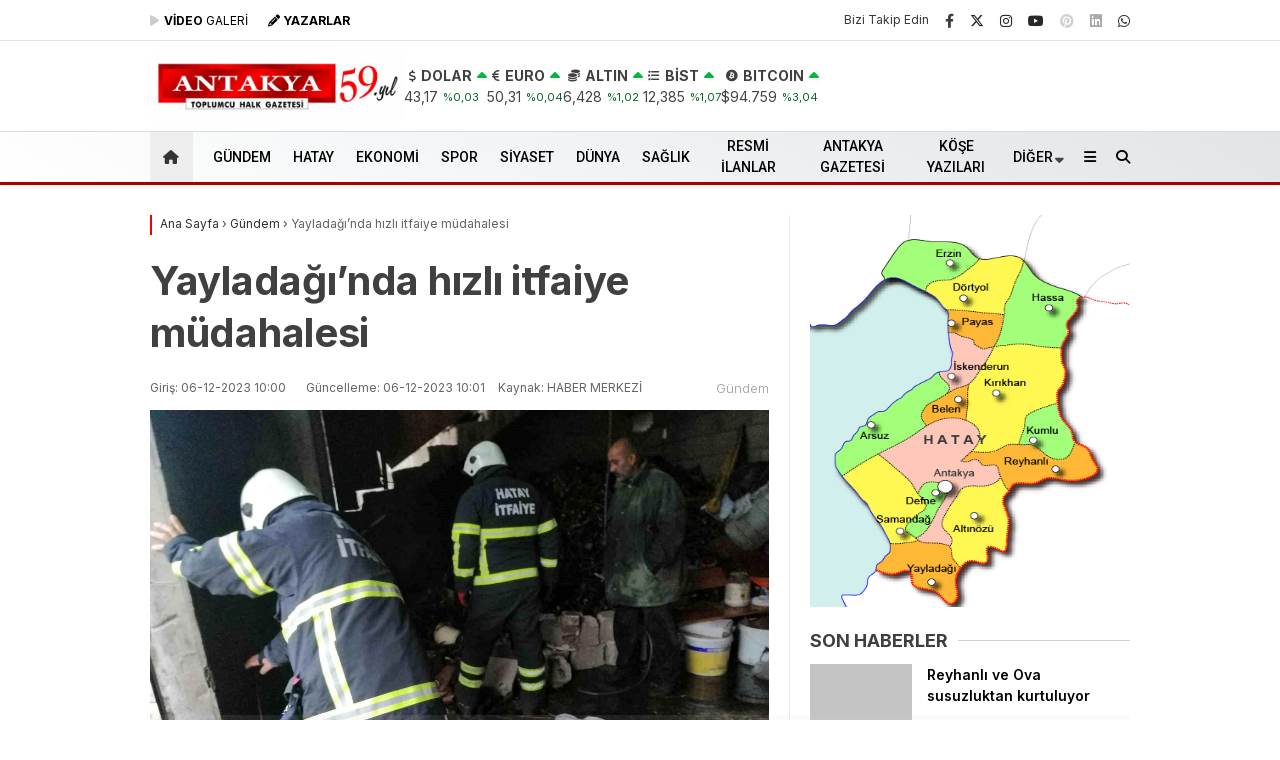

--- FILE ---
content_type: text/html; charset=UTF-8
request_url: https://antakyagazetesi.com/yayladaginda-hizli-itfaiye-mudahalesi/
body_size: 41975
content:
<!doctype html>
<html dir="ltr" lang="tr" prefix="og: https://ogp.me/ns# fb: http://ogp.me/ns/fb#">
<head>
<script type="aa69697a49086ae62a4b4427-text/javascript">!function(){var t=document.createElement("script");t.setAttribute("src",'https://cdn.p.analitik.bik.gov.tr/tracker'+(typeof Intl!=="undefined"?(typeof (Intl||"").PluralRules!=="undefined"?'1':typeof Promise!=="undefined"?'2':typeof MutationObserver!=='undefined'?'3':'4'):'4')+'.js'),t.setAttribute("data-website-id","e87f8142-d9ec-4ef3-a7af-7e82de47580e"),t.setAttribute("data-host-url",'//e87f8142-d9ec-4ef3-a7af-7e82de47580e.collector.p.analitik.bik.gov.tr'),document.head.appendChild(t)}();</script>		
<meta charset="UTF-8">
<meta name="viewport" content="width=device-width, initial-scale=1">
<link rel="profile" href="https://gmpg.org/xfn/11">
<title>Yayladağı’nda hızlı itfaiye müdahalesi - Antakya Gazetesi</title>
<!-- All in One SEO 4.9.2 - aioseo.com -->
<meta name="description" content="Hatay&#039;ın Yayladağı ilçesine bağlı Sebenoba Mahallesi&#039;nde meydana gelen ev yangını kısa sürede itfaiye ekipleri tarafından kontrol altına alındı. Bilinmeyen bir nedenden çıktığı belirtilen yangın, çevre sakinlerinde kısa süreli bir panik yarattı. Olayın bildirilmesi üzerine, polis, ambulans ve itfaiye ekipleri hızla olay yerine intikal etti. İtfaiye ekiplerinin titiz çalışması sonucunda, yangın diğer evlere sıçramadan söndürüldü ve" />
<meta name="robots" content="max-image-preview:large" />
<meta name="author" content="antakyagazetesi"/>
<meta name="msvalidate.01" content="223F1D70BD3B2F49B6F23FE2BF5844BB" />
<link rel="canonical" href="https://antakyagazetesi.com/yayladaginda-hizli-itfaiye-mudahalesi/" />
<meta name="generator" content="All in One SEO (AIOSEO) 4.9.2" />
<meta property="og:locale" content="tr_TR" />
<meta property="og:site_name" content="Antakya Gazetesi - Toplumcu Halk Gazetesi - Güncel Hatay Haberleri" />
<meta property="og:type" content="article" />
<meta property="og:title" content="Yayladağı’nda hızlı itfaiye müdahalesi - Antakya Gazetesi" />
<meta property="og:description" content="Hatay&#039;ın Yayladağı ilçesine bağlı Sebenoba Mahallesi&#039;nde meydana gelen ev yangını kısa sürede itfaiye ekipleri tarafından kontrol altına alındı. Bilinmeyen bir nedenden çıktığı belirtilen yangın, çevre sakinlerinde kısa süreli bir panik yarattı. Olayın bildirilmesi üzerine, polis, ambulans ve itfaiye ekipleri hızla olay yerine intikal etti. İtfaiye ekiplerinin titiz çalışması sonucunda, yangın diğer evlere sıçramadan söndürüldü ve" />
<meta property="og:url" content="https://antakyagazetesi.com/yayladaginda-hizli-itfaiye-mudahalesi/" />
<meta property="og:image" content="https://antakyagazetesi.com/wp-content/uploads/2023/12/IMG-20231206-WA0001.jpg" />
<meta property="og:image:secure_url" content="https://antakyagazetesi.com/wp-content/uploads/2023/12/IMG-20231206-WA0001.jpg" />
<meta property="og:image:width" content="1200" />
<meta property="og:image:height" content="900" />
<meta property="article:published_time" content="2023-12-06T07:00:58+00:00" />
<meta property="article:modified_time" content="2023-12-06T07:01:03+00:00" />
<meta name="twitter:card" content="summary_large_image" />
<meta name="twitter:title" content="Yayladağı’nda hızlı itfaiye müdahalesi - Antakya Gazetesi" />
<meta name="twitter:description" content="Hatay&#039;ın Yayladağı ilçesine bağlı Sebenoba Mahallesi&#039;nde meydana gelen ev yangını kısa sürede itfaiye ekipleri tarafından kontrol altına alındı. Bilinmeyen bir nedenden çıktığı belirtilen yangın, çevre sakinlerinde kısa süreli bir panik yarattı. Olayın bildirilmesi üzerine, polis, ambulans ve itfaiye ekipleri hızla olay yerine intikal etti. İtfaiye ekiplerinin titiz çalışması sonucunda, yangın diğer evlere sıçramadan söndürüldü ve" />
<meta name="twitter:image" content="https://antakyagazetesi.com/wp-content/uploads/2023/12/IMG-20231206-WA0001.jpg" />
<script type="application/ld+json" class="aioseo-schema">
{"@context":"https:\/\/schema.org","@graph":[{"@type":"BlogPosting","@id":"https:\/\/antakyagazetesi.com\/yayladaginda-hizli-itfaiye-mudahalesi\/#blogposting","name":"Yaylada\u011f\u0131\u2019nda h\u0131zl\u0131 itfaiye m\u00fcdahalesi - Antakya Gazetesi","headline":"Yaylada\u011f\u0131&#8217;nda h\u0131zl\u0131 itfaiye m\u00fcdahalesi","author":{"@id":"https:\/\/antakyagazetesi.com\/author\/antakyagazetesi\/#author"},"publisher":{"@id":"https:\/\/antakyagazetesi.com\/#organization"},"image":{"@type":"ImageObject","url":"https:\/\/antakyagazetesi.com\/wp-content\/uploads\/2023\/12\/IMG-20231206-WA0001.jpg","width":1200,"height":900},"datePublished":"2023-12-06T10:00:58+03:00","dateModified":"2023-12-06T10:01:03+03:00","inLanguage":"tr-TR","mainEntityOfPage":{"@id":"https:\/\/antakyagazetesi.com\/yayladaginda-hizli-itfaiye-mudahalesi\/#webpage"},"isPartOf":{"@id":"https:\/\/antakyagazetesi.com\/yayladaginda-hizli-itfaiye-mudahalesi\/#webpage"},"articleSection":"G\u00fcndem"},{"@type":"BreadcrumbList","@id":"https:\/\/antakyagazetesi.com\/yayladaginda-hizli-itfaiye-mudahalesi\/#breadcrumblist","itemListElement":[{"@type":"ListItem","@id":"https:\/\/antakyagazetesi.com#listItem","position":1,"name":"Home","item":"https:\/\/antakyagazetesi.com","nextItem":{"@type":"ListItem","@id":"https:\/\/antakyagazetesi.com\/haber\/gundem\/#listItem","name":"G\u00fcndem"}},{"@type":"ListItem","@id":"https:\/\/antakyagazetesi.com\/haber\/gundem\/#listItem","position":2,"name":"G\u00fcndem","item":"https:\/\/antakyagazetesi.com\/haber\/gundem\/","nextItem":{"@type":"ListItem","@id":"https:\/\/antakyagazetesi.com\/yayladaginda-hizli-itfaiye-mudahalesi\/#listItem","name":"Yaylada\u011f\u0131&#8217;nda h\u0131zl\u0131 itfaiye m\u00fcdahalesi"},"previousItem":{"@type":"ListItem","@id":"https:\/\/antakyagazetesi.com#listItem","name":"Home"}},{"@type":"ListItem","@id":"https:\/\/antakyagazetesi.com\/yayladaginda-hizli-itfaiye-mudahalesi\/#listItem","position":3,"name":"Yaylada\u011f\u0131&#8217;nda h\u0131zl\u0131 itfaiye m\u00fcdahalesi","previousItem":{"@type":"ListItem","@id":"https:\/\/antakyagazetesi.com\/haber\/gundem\/#listItem","name":"G\u00fcndem"}}]},{"@type":"Organization","@id":"https:\/\/antakyagazetesi.com\/#organization","name":"Antakya Gazetesi","description":"Toplumcu Halk Gazetesi - G\u00fcncel Hatay Haberleri","url":"https:\/\/antakyagazetesi.com\/","logo":{"@type":"ImageObject","url":"https:\/\/antakyagazetesi.com\/wp-content\/uploads\/2024\/09\/logo57-jpg.webp","@id":"https:\/\/antakyagazetesi.com\/yayladaginda-hizli-itfaiye-mudahalesi\/#organizationLogo","width":468,"height":71},"image":{"@id":"https:\/\/antakyagazetesi.com\/yayladaginda-hizli-itfaiye-mudahalesi\/#organizationLogo"}},{"@type":"Person","@id":"https:\/\/antakyagazetesi.com\/author\/antakyagazetesi\/#author","url":"https:\/\/antakyagazetesi.com\/author\/antakyagazetesi\/","name":"antakyagazetesi"},{"@type":"WebPage","@id":"https:\/\/antakyagazetesi.com\/yayladaginda-hizli-itfaiye-mudahalesi\/#webpage","url":"https:\/\/antakyagazetesi.com\/yayladaginda-hizli-itfaiye-mudahalesi\/","name":"Yaylada\u011f\u0131\u2019nda h\u0131zl\u0131 itfaiye m\u00fcdahalesi - Antakya Gazetesi","description":"Hatay'\u0131n Yaylada\u011f\u0131 il\u00e7esine ba\u011fl\u0131 Sebenoba Mahallesi'nde meydana gelen ev yang\u0131n\u0131 k\u0131sa s\u00fcrede itfaiye ekipleri taraf\u0131ndan kontrol alt\u0131na al\u0131nd\u0131. Bilinmeyen bir nedenden \u00e7\u0131kt\u0131\u011f\u0131 belirtilen yang\u0131n, \u00e7evre sakinlerinde k\u0131sa s\u00fcreli bir panik yaratt\u0131. Olay\u0131n bildirilmesi \u00fczerine, polis, ambulans ve itfaiye ekipleri h\u0131zla olay yerine intikal etti. \u0130tfaiye ekiplerinin titiz \u00e7al\u0131\u015fmas\u0131 sonucunda, yang\u0131n di\u011fer evlere s\u0131\u00e7ramadan s\u00f6nd\u00fcr\u00fcld\u00fc ve","inLanguage":"tr-TR","isPartOf":{"@id":"https:\/\/antakyagazetesi.com\/#website"},"breadcrumb":{"@id":"https:\/\/antakyagazetesi.com\/yayladaginda-hizli-itfaiye-mudahalesi\/#breadcrumblist"},"author":{"@id":"https:\/\/antakyagazetesi.com\/author\/antakyagazetesi\/#author"},"creator":{"@id":"https:\/\/antakyagazetesi.com\/author\/antakyagazetesi\/#author"},"image":{"@type":"ImageObject","url":"https:\/\/antakyagazetesi.com\/wp-content\/uploads\/2023\/12\/IMG-20231206-WA0001.jpg","@id":"https:\/\/antakyagazetesi.com\/yayladaginda-hizli-itfaiye-mudahalesi\/#mainImage","width":1200,"height":900},"primaryImageOfPage":{"@id":"https:\/\/antakyagazetesi.com\/yayladaginda-hizli-itfaiye-mudahalesi\/#mainImage"},"datePublished":"2023-12-06T10:00:58+03:00","dateModified":"2023-12-06T10:01:03+03:00"},{"@type":"WebSite","@id":"https:\/\/antakyagazetesi.com\/#website","url":"https:\/\/antakyagazetesi.com\/","name":"Antakya Gazetesi","alternateName":"Antakya Gazetesi","description":"Toplumcu Halk Gazetesi - G\u00fcncel Hatay Haberleri","inLanguage":"tr-TR","publisher":{"@id":"https:\/\/antakyagazetesi.com\/#organization"}}]}
</script>
<!-- All in One SEO -->
<link rel='dns-prefetch' href='//fonts.googleapis.com' />
<link rel='dns-prefetch' href='//www.googletagmanager.com' />
<link rel='dns-prefetch' href='//pagead2.googlesyndication.com' />
<link rel='dns-prefetch' href='//fundingchoicesmessages.google.com' />

<link rel="alternate" type="application/rss+xml" title="Antakya Gazetesi &raquo; akışı" href="https://antakyagazetesi.com/feed/" />
<link rel="alternate" type="application/rss+xml" title="Antakya Gazetesi &raquo; yorum akışı" href="https://antakyagazetesi.com/comments/feed/" />
<link rel="alternate" title="oEmbed (JSON)" type="application/json+oembed" href="https://antakyagazetesi.com/wp-json/oembed/1.0/embed?url=https%3A%2F%2Fantakyagazetesi.com%2Fyayladaginda-hizli-itfaiye-mudahalesi%2F" />
<link rel="alternate" title="oEmbed (XML)" type="text/xml+oembed" href="https://antakyagazetesi.com/wp-json/oembed/1.0/embed?url=https%3A%2F%2Fantakyagazetesi.com%2Fyayladaginda-hizli-itfaiye-mudahalesi%2F&#038;format=xml" />
<style id='wp-img-auto-sizes-contain-inline-css' type='text/css'>
img:is([sizes=auto i],[sizes^="auto," i]){contain-intrinsic-size:3000px 1500px}
/*# sourceURL=wp-img-auto-sizes-contain-inline-css */
</style>
<style id='classic-theme-styles-inline-css' type='text/css'>
/*! This file is auto-generated */
.wp-block-button__link{color:#fff;background-color:#32373c;border-radius:9999px;box-shadow:none;text-decoration:none;padding:calc(.667em + 2px) calc(1.333em + 2px);font-size:1.125em}.wp-block-file__button{background:#32373c;color:#fff;text-decoration:none}
/*# sourceURL=/wp-includes/css/classic-themes.min.css */
</style>
<link rel='stylesheet' id='contact-form-7-css' href='https://antakyagazetesi.com/wp-content/plugins/contact-form-7/includes/css/styles.css?ver=6.1.4' type='text/css' media='all' />
<link rel='stylesheet' id='esenbik-css' href='https://antakyagazetesi.com/wp-content/plugins/esen-bik/css/esenbik.min.css?ver=1.0.8' type='text/css' media='all' />
<link rel='stylesheet' id='esenhaber-theme-style-css' href='https://antakyagazetesi.com/wp-content/themes/esenhaber/css/style.min.css?ver=2.2.0' type='text/css' media='all' />
<style id='esenhaber-theme-style-inline-css' type='text/css'>
.esen-container{max-width:1170px}@media screen and (max-width:1550px){.esen-container{max-width:1100px}}@media screen and (max-width:1439px){.esen-container{max-width:1100px}}@media screen and (max-width:1300px){.esen-container{max-width:980px}}.nav-container{background:linear-gradient(211deg, #e1e5e8 0%, #ffffff 100%);border-bottom:3px solid #a80000}.sideright-content .mobile-right-side-logo{background:linear-gradient(211deg, #ffffff 0%, #ffffff 100%);border-bottom:3px solid #a80000}.main-navigation > .esen-container > .menu-ana-menu-container > ul{height:50px}.main-navigation > .esen-container > .menu-ana-menu-container > ul > li{height:50px}.main-navigation > .esen-container > .menu-ana-menu-container > ul > li > a{height:50px}.header-2-container .header-logo-doviz{height:90px}/* .post-image:not(:has(.LazyYuklendi))::before{background-image:url('https://antakyagazetesi.com/wp-content/uploads/2025/09/59-yil-web.jpg')}*/ .sideContent .hava_durumu:after{border-top:85px solid transparent}.main-navigation > .esen-container > .menu-ana-menu-container > ul > li.current-menu-item > a:before{border-color:transparent transparent transparent transparent}.namaz-icerik{background-image:url('https://antakyagazetesi.com/wp-content/themes/esenhaber/img/camii.png');background-position-y:bottom;background-repeat:no-repeat}.logo{height:50px}.main-navigation > .esen-container > .menu-ana-menu-container > ul > li > .esen-megamenu{top:53px}.search-box, .search-detail{height:50px}.main-navigation > .esen-container > .menu-ana-menu-container > ul > li{padding:0px 10px}.mobile-header{border-bottom:1px solid #dddddd}.home-li{background:rgba(0, 0, 0, 0.1);border:none;padding:0px 7px 0px 13px !important;margin-right:10px}.news-progress-container > .news-progress-bar{background-color:#a02121;background-image:linear-gradient(147deg, #a02121 0%, #ff0000 74%)}.top-bar-container{border-bottom:1px solid #e2e2e2}.main-navigation > .esen-container > .menu-ana-menu-container > ul > li a{text-transform:uppercase}.haber-post{position:relative}.haber-post:after{height:3px;content:'';position:absolute;border-top:3px solid #f20000;width:calc(100% - -40px);top:0px;left:-20px;opacity:1}.breadcrumbs{border-left:2px solid #f20000}.post-share-gallery{position:unset}@media screen and (max-width:768px){.content-area{margin-top:-10px}}
/*# sourceURL=esenhaber-theme-style-inline-css */
</style>
<link rel="preload" as="style" href="https://fonts.googleapis.com/css?family=Inter:100,200,300,400,500,600,700,800,900,100italic,200italic,300italic,400italic,500italic,600italic,700italic,800italic,900italic%7CRoboto:500&#038;subset=latin-ext&#038;display=swap&#038;ver=1768484303" /><script src="/cdn-cgi/scripts/7d0fa10a/cloudflare-static/rocket-loader.min.js" data-cf-settings="aa69697a49086ae62a4b4427-|49"></script><link rel="stylesheet" href="https://fonts.googleapis.com/css?family=Inter:100,200,300,400,500,600,700,800,900,100italic,200italic,300italic,400italic,500italic,600italic,700italic,800italic,900italic%7CRoboto:500&#038;subset=latin-ext&#038;display=swap&#038;ver=1768484303" media="print" onload="this.media='all'"><noscript><link rel="stylesheet" href="https://fonts.googleapis.com/css?family=Inter:100,200,300,400,500,600,700,800,900,100italic,200italic,300italic,400italic,500italic,600italic,700italic,800italic,900italic%7CRoboto:500&#038;subset=latin-ext&#038;display=swap&#038;ver=1768484303" /></noscript><link rel="https://api.w.org/" href="https://antakyagazetesi.com/wp-json/" /><link rel="alternate" title="JSON" type="application/json" href="https://antakyagazetesi.com/wp-json/wp/v2/posts/347097" /><link rel="EditURI" type="application/rsd+xml" title="RSD" href="https://antakyagazetesi.com/xmlrpc.php?rsd" />
<meta name="generator" content="WordPress 6.9" />
<link rel='shortlink' href='https://antakyagazetesi.com/?p=347097' />
<meta name="generator" content="Site Kit by Google 1.168.0" /><!-- Sitekit Google Analytics code -->
<!-- Google tag (gtag.js) -->
<script async src="https://www.googletagmanager.com/gtag/js?id=G-6JHK8DN02V" type="aa69697a49086ae62a4b4427-text/javascript"></script>
<script type="aa69697a49086ae62a4b4427-text/javascript">
window.dataLayer = window.dataLayer || [];
function gtag(){dataLayer.push(arguments);}
gtag('js', new Date());
gtag('config', 'G-6JHK8DN02V');
</script>
<!-- End of Sitekit Google Analytics code -->
<meta name="generator" content="Redux 4.5.7.1" />	<script type="aa69697a49086ae62a4b4427-text/javascript">
var css = document.createElement('link');
css.href = 'https://cdnjs.cloudflare.com/ajax/libs/font-awesome/6.4.2/css/all.min.css';
css.rel = 'stylesheet';
css.type = 'text/css';
document.getElementsByTagName('head')[0].appendChild(css);
</script>
<meta name="title" content="Yayladağı&#8217;nda hızlı itfaiye müdahalesi">
<meta name="datePublished" content="2023-12-06T10:00:58+03:00">
<meta name="dateModified" content="2023-12-06T10:01:03+03:00">
<meta name="url" content="https://antakyagazetesi.com/yayladaginda-hizli-itfaiye-mudahalesi/">
<meta name="articleSection" content="news">
<meta name="articleAuthor" content="HABER MERKEZİ">
<!-- Site Kit tarafından eklenen Google AdSense meta etiketleri -->
<meta name="google-adsense-platform-account" content="ca-host-pub-2644536267352236">
<meta name="google-adsense-platform-domain" content="sitekit.withgoogle.com">
<!-- Site Kit tarafından eklenen Google AdSense meta etiketlerine son verin -->
<!-- Google AdSense snippet added by Site Kit -->
<script type="aa69697a49086ae62a4b4427-text/javascript" async="async" src="https://pagead2.googlesyndication.com/pagead/js/adsbygoogle.js?client=ca-pub-3443511441756952&amp;host=ca-host-pub-2644536267352236" crossorigin="anonymous"></script>
<!-- End Google AdSense snippet added by Site Kit -->
<!-- Google AdSense Reklam Engelleme İptal snippet&#039;i Site Kit tarafından eklendi -->
<script async src="https://fundingchoicesmessages.google.com/i/pub-3443511441756952?ers=1" nonce="-U_lZmVgoX2JMh4XQDkuTQ" type="aa69697a49086ae62a4b4427-text/javascript"></script><script nonce="-U_lZmVgoX2JMh4XQDkuTQ" type="aa69697a49086ae62a4b4427-text/javascript">(function() {function signalGooglefcPresent() {if (!window.frames['googlefcPresent']) {if (document.body) {const iframe = document.createElement('iframe'); iframe.style = 'width: 0; height: 0; border: none; z-index: -1000; left: -1000px; top: -1000px;'; iframe.style.display = 'none'; iframe.name = 'googlefcPresent'; document.body.appendChild(iframe);} else {setTimeout(signalGooglefcPresent, 0);}}}signalGooglefcPresent();})();</script>
<!-- Site Kit tarafından eklenen Google AdSense Reklam Engelleme İptal snippet&#039;ini sonlandır -->
<!-- Google AdSense Reklam Engelleme İptal Hata Koruması snippet&#039;i Site Kit tarafından eklendi -->
<script type="aa69697a49086ae62a4b4427-text/javascript">(function(){'use strict';function aa(a){var b=0;return function(){return b<a.length?{done:!1,value:a[b++]}:{done:!0}}}var ba="function"==typeof Object.defineProperties?Object.defineProperty:function(a,b,c){if(a==Array.prototype||a==Object.prototype)return a;a[b]=c.value;return a};
function ea(a){a=["object"==typeof globalThis&&globalThis,a,"object"==typeof window&&window,"object"==typeof self&&self,"object"==typeof global&&global];for(var b=0;b<a.length;++b){var c=a[b];if(c&&c.Math==Math)return c}throw Error("Cannot find global object");}var fa=ea(this);function ha(a,b){if(b)a:{var c=fa;a=a.split(".");for(var d=0;d<a.length-1;d++){var e=a[d];if(!(e in c))break a;c=c[e]}a=a[a.length-1];d=c[a];b=b(d);b!=d&&null!=b&&ba(c,a,{configurable:!0,writable:!0,value:b})}}
var ia="function"==typeof Object.create?Object.create:function(a){function b(){}b.prototype=a;return new b},l;if("function"==typeof Object.setPrototypeOf)l=Object.setPrototypeOf;else{var m;a:{var ja={a:!0},ka={};try{ka.__proto__=ja;m=ka.a;break a}catch(a){}m=!1}l=m?function(a,b){a.__proto__=b;if(a.__proto__!==b)throw new TypeError(a+" is not extensible");return a}:null}var la=l;
function n(a,b){a.prototype=ia(b.prototype);a.prototype.constructor=a;if(la)la(a,b);else for(var c in b)if("prototype"!=c)if(Object.defineProperties){var d=Object.getOwnPropertyDescriptor(b,c);d&&Object.defineProperty(a,c,d)}else a[c]=b[c];a.A=b.prototype}function ma(){for(var a=Number(this),b=[],c=a;c<arguments.length;c++)b[c-a]=arguments[c];return b}
var na="function"==typeof Object.assign?Object.assign:function(a,b){for(var c=1;c<arguments.length;c++){var d=arguments[c];if(d)for(var e in d)Object.prototype.hasOwnProperty.call(d,e)&&(a[e]=d[e])}return a};ha("Object.assign",function(a){return a||na});/*
Copyright The Closure Library Authors.
SPDX-License-Identifier: Apache-2.0
*/
var p=this||self;function q(a){return a};var t,u;a:{for(var oa=["CLOSURE_FLAGS"],v=p,x=0;x<oa.length;x++)if(v=v[oa[x]],null==v){u=null;break a}u=v}var pa=u&&u[610401301];t=null!=pa?pa:!1;var z,qa=p.navigator;z=qa?qa.userAgentData||null:null;function A(a){return t?z?z.brands.some(function(b){return(b=b.brand)&&-1!=b.indexOf(a)}):!1:!1}function B(a){var b;a:{if(b=p.navigator)if(b=b.userAgent)break a;b=""}return-1!=b.indexOf(a)};function C(){return t?!!z&&0<z.brands.length:!1}function D(){return C()?A("Chromium"):(B("Chrome")||B("CriOS"))&&!(C()?0:B("Edge"))||B("Silk")};var ra=C()?!1:B("Trident")||B("MSIE");!B("Android")||D();D();B("Safari")&&(D()||(C()?0:B("Coast"))||(C()?0:B("Opera"))||(C()?0:B("Edge"))||(C()?A("Microsoft Edge"):B("Edg/"))||C()&&A("Opera"));var sa={},E=null;var ta="undefined"!==typeof Uint8Array,ua=!ra&&"function"===typeof btoa;var F="function"===typeof Symbol&&"symbol"===typeof Symbol()?Symbol():void 0,G=F?function(a,b){a[F]|=b}:function(a,b){void 0!==a.g?a.g|=b:Object.defineProperties(a,{g:{value:b,configurable:!0,writable:!0,enumerable:!1}})};function va(a){var b=H(a);1!==(b&1)&&(Object.isFrozen(a)&&(a=Array.prototype.slice.call(a)),I(a,b|1))}
var H=F?function(a){return a[F]|0}:function(a){return a.g|0},J=F?function(a){return a[F]}:function(a){return a.g},I=F?function(a,b){a[F]=b}:function(a,b){void 0!==a.g?a.g=b:Object.defineProperties(a,{g:{value:b,configurable:!0,writable:!0,enumerable:!1}})};function wa(){var a=[];G(a,1);return a}function xa(a,b){I(b,(a|0)&-99)}function K(a,b){I(b,(a|34)&-73)}function L(a){a=a>>11&1023;return 0===a?536870912:a};var M={};function N(a){return null!==a&&"object"===typeof a&&!Array.isArray(a)&&a.constructor===Object}var O,ya=[];I(ya,39);O=Object.freeze(ya);var P;function Q(a,b){P=b;a=new a(b);P=void 0;return a}
function R(a,b,c){null==a&&(a=P);P=void 0;if(null==a){var d=96;c?(a=[c],d|=512):a=[];b&&(d=d&-2095105|(b&1023)<<11)}else{if(!Array.isArray(a))throw Error();d=H(a);if(d&64)return a;d|=64;if(c&&(d|=512,c!==a[0]))throw Error();a:{c=a;var e=c.length;if(e){var f=e-1,g=c[f];if(N(g)){d|=256;b=(d>>9&1)-1;e=f-b;1024<=e&&(za(c,b,g),e=1023);d=d&-2095105|(e&1023)<<11;break a}}b&&(g=(d>>9&1)-1,b=Math.max(b,e-g),1024<b&&(za(c,g,{}),d|=256,b=1023),d=d&-2095105|(b&1023)<<11)}}I(a,d);return a}
function za(a,b,c){for(var d=1023+b,e=a.length,f=d;f<e;f++){var g=a[f];null!=g&&g!==c&&(c[f-b]=g)}a.length=d+1;a[d]=c};function Aa(a){switch(typeof a){case "number":return isFinite(a)?a:String(a);case "boolean":return a?1:0;case "object":if(a&&!Array.isArray(a)&&ta&&null!=a&&a instanceof Uint8Array){if(ua){for(var b="",c=0,d=a.length-10240;c<d;)b+=String.fromCharCode.apply(null,a.subarray(c,c+=10240));b+=String.fromCharCode.apply(null,c?a.subarray(c):a);a=btoa(b)}else{void 0===b&&(b=0);if(!E){E={};c="ABCDEFGHIJKLMNOPQRSTUVWXYZabcdefghijklmnopqrstuvwxyz0123456789".split("");d=["+/=","+/","-_=","-_.","-_"];for(var e=
0;5>e;e++){var f=c.concat(d[e].split(""));sa[e]=f;for(var g=0;g<f.length;g++){var h=f[g];void 0===E[h]&&(E[h]=g)}}}b=sa[b];c=Array(Math.floor(a.length/3));d=b[64]||"";for(e=f=0;f<a.length-2;f+=3){var k=a[f],w=a[f+1];h=a[f+2];g=b[k>>2];k=b[(k&3)<<4|w>>4];w=b[(w&15)<<2|h>>6];h=b[h&63];c[e++]=g+k+w+h}g=0;h=d;switch(a.length-f){case 2:g=a[f+1],h=b[(g&15)<<2]||d;case 1:a=a[f],c[e]=b[a>>2]+b[(a&3)<<4|g>>4]+h+d}a=c.join("")}return a}}return a};function Ba(a,b,c){a=Array.prototype.slice.call(a);var d=a.length,e=b&256?a[d-1]:void 0;d+=e?-1:0;for(b=b&512?1:0;b<d;b++)a[b]=c(a[b]);if(e){b=a[b]={};for(var f in e)Object.prototype.hasOwnProperty.call(e,f)&&(b[f]=c(e[f]))}return a}function Da(a,b,c,d,e,f){if(null!=a){if(Array.isArray(a))a=e&&0==a.length&&H(a)&1?void 0:f&&H(a)&2?a:Ea(a,b,c,void 0!==d,e,f);else if(N(a)){var g={},h;for(h in a)Object.prototype.hasOwnProperty.call(a,h)&&(g[h]=Da(a[h],b,c,d,e,f));a=g}else a=b(a,d);return a}}
function Ea(a,b,c,d,e,f){var g=d||c?H(a):0;d=d?!!(g&32):void 0;a=Array.prototype.slice.call(a);for(var h=0;h<a.length;h++)a[h]=Da(a[h],b,c,d,e,f);c&&c(g,a);return a}function Fa(a){return a.s===M?a.toJSON():Aa(a)};function Ga(a,b,c){c=void 0===c?K:c;if(null!=a){if(ta&&a instanceof Uint8Array)return b?a:new Uint8Array(a);if(Array.isArray(a)){var d=H(a);if(d&2)return a;if(b&&!(d&64)&&(d&32||0===d))return I(a,d|34),a;a=Ea(a,Ga,d&4?K:c,!0,!1,!0);b=H(a);b&4&&b&2&&Object.freeze(a);return a}a.s===M&&(b=a.h,c=J(b),a=c&2?a:Q(a.constructor,Ha(b,c,!0)));return a}}function Ha(a,b,c){var d=c||b&2?K:xa,e=!!(b&32);a=Ba(a,b,function(f){return Ga(f,e,d)});G(a,32|(c?2:0));return a};function Ia(a,b){a=a.h;return Ja(a,J(a),b)}function Ja(a,b,c,d){if(-1===c)return null;if(c>=L(b)){if(b&256)return a[a.length-1][c]}else{var e=a.length;if(d&&b&256&&(d=a[e-1][c],null!=d))return d;b=c+((b>>9&1)-1);if(b<e)return a[b]}}function Ka(a,b,c,d,e){var f=L(b);if(c>=f||e){e=b;if(b&256)f=a[a.length-1];else{if(null==d)return;f=a[f+((b>>9&1)-1)]={};e|=256}f[c]=d;e&=-1025;e!==b&&I(a,e)}else a[c+((b>>9&1)-1)]=d,b&256&&(d=a[a.length-1],c in d&&delete d[c]),b&1024&&I(a,b&-1025)}
function La(a,b){var c=Ma;var d=void 0===d?!1:d;var e=a.h;var f=J(e),g=Ja(e,f,b,d);var h=!1;if(null==g||"object"!==typeof g||(h=Array.isArray(g))||g.s!==M)if(h){var k=h=H(g);0===k&&(k|=f&32);k|=f&2;k!==h&&I(g,k);c=new c(g)}else c=void 0;else c=g;c!==g&&null!=c&&Ka(e,f,b,c,d);e=c;if(null==e)return e;a=a.h;f=J(a);f&2||(g=e,c=g.h,h=J(c),g=h&2?Q(g.constructor,Ha(c,h,!1)):g,g!==e&&(e=g,Ka(a,f,b,e,d)));return e}function Na(a,b){a=Ia(a,b);return null==a||"string"===typeof a?a:void 0}
function Oa(a,b){a=Ia(a,b);return null!=a?a:0}function S(a,b){a=Na(a,b);return null!=a?a:""};function T(a,b,c){this.h=R(a,b,c)}T.prototype.toJSON=function(){var a=Ea(this.h,Fa,void 0,void 0,!1,!1);return Pa(this,a,!0)};T.prototype.s=M;T.prototype.toString=function(){return Pa(this,this.h,!1).toString()};
function Pa(a,b,c){var d=a.constructor.v,e=L(J(c?a.h:b)),f=!1;if(d){if(!c){b=Array.prototype.slice.call(b);var g;if(b.length&&N(g=b[b.length-1]))for(f=0;f<d.length;f++)if(d[f]>=e){Object.assign(b[b.length-1]={},g);break}f=!0}e=b;c=!c;g=J(a.h);a=L(g);g=(g>>9&1)-1;for(var h,k,w=0;w<d.length;w++)if(k=d[w],k<a){k+=g;var r=e[k];null==r?e[k]=c?O:wa():c&&r!==O&&va(r)}else h||(r=void 0,e.length&&N(r=e[e.length-1])?h=r:e.push(h={})),r=h[k],null==h[k]?h[k]=c?O:wa():c&&r!==O&&va(r)}d=b.length;if(!d)return b;
var Ca;if(N(h=b[d-1])){a:{var y=h;e={};c=!1;for(var ca in y)Object.prototype.hasOwnProperty.call(y,ca)&&(a=y[ca],Array.isArray(a)&&a!=a&&(c=!0),null!=a?e[ca]=a:c=!0);if(c){for(var rb in e){y=e;break a}y=null}}y!=h&&(Ca=!0);d--}for(;0<d;d--){h=b[d-1];if(null!=h)break;var cb=!0}if(!Ca&&!cb)return b;var da;f?da=b:da=Array.prototype.slice.call(b,0,d);b=da;f&&(b.length=d);y&&b.push(y);return b};function Qa(a){return function(b){if(null==b||""==b)b=new a;else{b=JSON.parse(b);if(!Array.isArray(b))throw Error(void 0);G(b,32);b=Q(a,b)}return b}};function Ra(a){this.h=R(a)}n(Ra,T);var Sa=Qa(Ra);var U;function V(a){this.g=a}V.prototype.toString=function(){return this.g+""};var Ta={};function Ua(){return Math.floor(2147483648*Math.random()).toString(36)+Math.abs(Math.floor(2147483648*Math.random())^Date.now()).toString(36)};function Va(a,b){b=String(b);"application/xhtml+xml"===a.contentType&&(b=b.toLowerCase());return a.createElement(b)}function Wa(a){this.g=a||p.document||document}Wa.prototype.appendChild=function(a,b){a.appendChild(b)};/*
SPDX-License-Identifier: Apache-2.0
*/
function Xa(a,b){a.src=b instanceof V&&b.constructor===V?b.g:"type_error:TrustedResourceUrl";var c,d;(c=(b=null==(d=(c=(a.ownerDocument&&a.ownerDocument.defaultView||window).document).querySelector)?void 0:d.call(c,"script[nonce]"))?b.nonce||b.getAttribute("nonce")||"":"")&&a.setAttribute("nonce",c)};function Ya(a){a=void 0===a?document:a;return a.createElement("script")};function Za(a,b,c,d,e,f){try{var g=a.g,h=Ya(g);h.async=!0;Xa(h,b);g.head.appendChild(h);h.addEventListener("load",function(){e();d&&g.head.removeChild(h)});h.addEventListener("error",function(){0<c?Za(a,b,c-1,d,e,f):(d&&g.head.removeChild(h),f())})}catch(k){f()}};var $a=p.atob("aHR0cHM6Ly93d3cuZ3N0YXRpYy5jb20vaW1hZ2VzL2ljb25zL21hdGVyaWFsL3N5c3RlbS8xeC93YXJuaW5nX2FtYmVyXzI0ZHAucG5n"),ab=p.atob("WW91IGFyZSBzZWVpbmcgdGhpcyBtZXNzYWdlIGJlY2F1c2UgYWQgb3Igc2NyaXB0IGJsb2NraW5nIHNvZnR3YXJlIGlzIGludGVyZmVyaW5nIHdpdGggdGhpcyBwYWdlLg=="),bb=p.atob("RGlzYWJsZSBhbnkgYWQgb3Igc2NyaXB0IGJsb2NraW5nIHNvZnR3YXJlLCB0aGVuIHJlbG9hZCB0aGlzIHBhZ2Uu");function db(a,b,c){this.i=a;this.l=new Wa(this.i);this.g=null;this.j=[];this.m=!1;this.u=b;this.o=c}
function eb(a){if(a.i.body&&!a.m){var b=function(){fb(a);p.setTimeout(function(){return gb(a,3)},50)};Za(a.l,a.u,2,!0,function(){p[a.o]||b()},b);a.m=!0}}
function fb(a){for(var b=W(1,5),c=0;c<b;c++){var d=X(a);a.i.body.appendChild(d);a.j.push(d)}b=X(a);b.style.bottom="0";b.style.left="0";b.style.position="fixed";b.style.width=W(100,110).toString()+"%";b.style.zIndex=W(2147483544,2147483644).toString();b.style["background-color"]=hb(249,259,242,252,219,229);b.style["box-shadow"]="0 0 12px #888";b.style.color=hb(0,10,0,10,0,10);b.style.display="flex";b.style["justify-content"]="center";b.style["font-family"]="Roboto, Arial";c=X(a);c.style.width=W(80,
85).toString()+"%";c.style.maxWidth=W(750,775).toString()+"px";c.style.margin="24px";c.style.display="flex";c.style["align-items"]="flex-start";c.style["justify-content"]="center";d=Va(a.l.g,"IMG");d.className=Ua();d.src=$a;d.alt="Warning icon";d.style.height="24px";d.style.width="24px";d.style["padding-right"]="16px";var e=X(a),f=X(a);f.style["font-weight"]="bold";f.textContent=ab;var g=X(a);g.textContent=bb;Y(a,e,f);Y(a,e,g);Y(a,c,d);Y(a,c,e);Y(a,b,c);a.g=b;a.i.body.appendChild(a.g);b=W(1,5);for(c=
0;c<b;c++)d=X(a),a.i.body.appendChild(d),a.j.push(d)}function Y(a,b,c){for(var d=W(1,5),e=0;e<d;e++){var f=X(a);b.appendChild(f)}b.appendChild(c);c=W(1,5);for(d=0;d<c;d++)e=X(a),b.appendChild(e)}function W(a,b){return Math.floor(a+Math.random()*(b-a))}function hb(a,b,c,d,e,f){return"rgb("+W(Math.max(a,0),Math.min(b,255)).toString()+","+W(Math.max(c,0),Math.min(d,255)).toString()+","+W(Math.max(e,0),Math.min(f,255)).toString()+")"}function X(a){a=Va(a.l.g,"DIV");a.className=Ua();return a}
function gb(a,b){0>=b||null!=a.g&&0!=a.g.offsetHeight&&0!=a.g.offsetWidth||(ib(a),fb(a),p.setTimeout(function(){return gb(a,b-1)},50))}
function ib(a){var b=a.j;var c="undefined"!=typeof Symbol&&Symbol.iterator&&b[Symbol.iterator];if(c)b=c.call(b);else if("number"==typeof b.length)b={next:aa(b)};else throw Error(String(b)+" is not an iterable or ArrayLike");for(c=b.next();!c.done;c=b.next())(c=c.value)&&c.parentNode&&c.parentNode.removeChild(c);a.j=[];(b=a.g)&&b.parentNode&&b.parentNode.removeChild(b);a.g=null};function jb(a,b,c,d,e){function f(k){document.body?g(document.body):0<k?p.setTimeout(function(){f(k-1)},e):b()}function g(k){k.appendChild(h);p.setTimeout(function(){h?(0!==h.offsetHeight&&0!==h.offsetWidth?b():a(),h.parentNode&&h.parentNode.removeChild(h)):a()},d)}var h=kb(c);f(3)}function kb(a){var b=document.createElement("div");b.className=a;b.style.width="1px";b.style.height="1px";b.style.position="absolute";b.style.left="-10000px";b.style.top="-10000px";b.style.zIndex="-10000";return b};function Ma(a){this.h=R(a)}n(Ma,T);function lb(a){this.h=R(a)}n(lb,T);var mb=Qa(lb);function nb(a){a=Na(a,4)||"";if(void 0===U){var b=null;var c=p.trustedTypes;if(c&&c.createPolicy){try{b=c.createPolicy("goog#html",{createHTML:q,createScript:q,createScriptURL:q})}catch(d){p.console&&p.console.error(d.message)}U=b}else U=b}a=(b=U)?b.createScriptURL(a):a;return new V(a,Ta)};function ob(a,b){this.m=a;this.o=new Wa(a.document);this.g=b;this.j=S(this.g,1);this.u=nb(La(this.g,2));this.i=!1;b=nb(La(this.g,13));this.l=new db(a.document,b,S(this.g,12))}ob.prototype.start=function(){pb(this)};
function pb(a){qb(a);Za(a.o,a.u,3,!1,function(){a:{var b=a.j;var c=p.btoa(b);if(c=p[c]){try{var d=Sa(p.atob(c))}catch(e){b=!1;break a}b=b===Na(d,1)}else b=!1}b?Z(a,S(a.g,14)):(Z(a,S(a.g,8)),eb(a.l))},function(){jb(function(){Z(a,S(a.g,7));eb(a.l)},function(){return Z(a,S(a.g,6))},S(a.g,9),Oa(a.g,10),Oa(a.g,11))})}function Z(a,b){a.i||(a.i=!0,a=new a.m.XMLHttpRequest,a.open("GET",b,!0),a.send())}function qb(a){var b=p.btoa(a.j);a.m[b]&&Z(a,S(a.g,5))};(function(a,b){p[a]=function(){var c=ma.apply(0,arguments);p[a]=function(){};b.apply(null,c)}})("__h82AlnkH6D91__",function(a){"function"===typeof window.atob&&(new ob(window,mb(window.atob(a)))).start()});}).call(this);
window.__h82AlnkH6D91__("[base64]/[base64]/[base64]/[base64]");</script>
<!-- Site Kit tarafından eklenen Google AdSense Reklam Engelleme İptal Hata Koruması snippet&#039;ini sonlandır -->
<link rel="icon" href="https://antakyagazetesi.com/wp-content/uploads/2024/08/Adsiz-tasarim-6-70x70.png" sizes="32x32" />
<link rel="icon" href="https://antakyagazetesi.com/wp-content/uploads/2024/08/Adsiz-tasarim-6-480x480.png" sizes="192x192" />
<link rel="apple-touch-icon" href="https://antakyagazetesi.com/wp-content/uploads/2024/08/Adsiz-tasarim-6-480x480.png" />
<meta name="msapplication-TileImage" content="https://antakyagazetesi.com/wp-content/uploads/2024/08/Adsiz-tasarim-6-480x480.png" />
<style id="EsenHaber-dynamic-css" title="dynamic-css" class="redux-options-output">body{font-family:Inter,Arial, Helvetica, sans-serif;font-weight:400;font-style:normal;}.main-navigation > .esen-container > .menu-ana-menu-container > ul > li{font-family:Roboto,Arial, Helvetica, sans-serif;line-height:70px;font-weight:500;font-style:normal;font-size:14px;}.main-navigation > .esen-container > .menu-ana-menu-container li > a, .esen-drawer-menu, .search-button-nav, .nav-user > a{color:#000000;}.main-navigation > .esen-container > .menu-ana-menu-container li:hover > a, .esen-drawer-menu:hover, .search-button-nav:hover{color:rgba(74,73,73,0.89);}.main-navigation > .esen-container > .menu-ana-menu-container > ul > li > ul, .main-navigation > .esen-container > .menu-ana-menu-container > ul > li > ul > li > ul, .main-navigation > .esen-container > .menu-ana-menu-container > ul > li > ul > li > ul > li > ul{background:#ffffff;}.main-navigation > .esen-container > .menu-ana-menu-container > ul > li > ul > li a, .main-navigation > .esen-container > .menu-ana-menu-container > ul > li ul li:before{color:#000000;}.main-navigation > .esen-container > .menu-ana-menu-container li > ul > li:hover > a{color:rgba(126,126,126,0.73);}.home-li{background:#eeeeee;}#top-menu > .home-li > a{color:#353535;}.top-bar-container, .sideContent .top-elements ul{background:transparent;}.top-elements li a{color:#000000;}.top-elements li.photo-gallery a > i{color:#cccccc;}.top-elements li.video-gallery a > i{color:#cccccc;}.top-elements li.yazarlar-button a > i{color:#000000;}.b_ikon{color:#007be8;}.bugun_temp{color:#000000;}.weather-city{color:#000000;}.desk-sosyal-medya > li:first-child{color:#383838;}.desk-sosyal-medya > li a.facebookd{color:#3f3f3f;}.desk-sosyal-medya > li a.twitterd{color:#232323;}.desk-sosyal-medya > li a.instagramd{color:#282828;}.desk-sosyal-medya > li a.youtubed{color:#282828;}.desk-sosyal-medya > li a.tiktok{color:#000000;}.desk-sosyal-medya > li a.pinterestd{color:#d1d1d1;}.desk-sosyal-medya > li a.dribbbled{color:#a8a8a8;}.desk-sosyal-medya > li a.linkedind{color:#a8a8a8;}.desk-sosyal-medya > li a.whatsappd{color:#383838;}.desk-sosyal-medya > li a.telegramd{color:#0088cc;}.sd-red-bg, .son-dakika-arama, .son-dakika-arama > .esen-container > .son-dakika{background:#af0000;}.son-dakika-arama > .esen-container > .son-dakika > .sd-list a{color:#ffffff;}.son-dakika-arama{background:#1e73be;}.top-header-menu > .piyasa > li > span{color:#cdddf8;}.top-header-menu > .piyasa > li > span.guncel{color:#ffffff;}.mobile-header{background:#ffffff;}.mobil-menu-bar > div, .menu-button_sol{color:#ff0000;}.mobile-right-drawer-menu{color:#ff0000;}.sideContent .hava_durumu{background:transparent;}.sideContent .b_ikon{color:#1cbddd;}.sideContent .bugun_temp{color:#1e93db;}.sideContent .weather-city{color:#000000;}</style>
<!-- START - Open Graph and Twitter Card Tags 3.3.7 -->
<!-- Facebook Open Graph -->
<meta property="og:locale" content="tr_TR"/>
<meta property="og:site_name" content="Antakya Gazetesi"/>
<meta property="og:title" content="Yayladağı&#039;nda hızlı itfaiye müdahalesi"/>
<meta property="og:url" content="https://antakyagazetesi.com/yayladaginda-hizli-itfaiye-mudahalesi/"/>
<meta property="og:type" content="article"/>
<meta property="og:description" content="Hatay&#039;ın Yayladağı ilçesine bağlı Sebenoba Mahallesi&#039;nde meydana gelen ev yangını kısa sürede itfaiye ekipleri tarafından kontrol altına alındı. Bilinmeyen bir nedenden çıktığı belirtilen yangın, çevre sakinlerinde kısa süreli bir panik yarattı. Olayın bildirilmesi üzerine, polis, ambulans ve itfaiy"/>
<meta property="og:image" content="https://antakyagazetesi.com/wp-content/uploads/2023/12/IMG-20231206-WA0001.jpg"/>
<meta property="og:image:url" content="https://antakyagazetesi.com/wp-content/uploads/2023/12/IMG-20231206-WA0001.jpg"/>
<meta property="og:image:secure_url" content="https://antakyagazetesi.com/wp-content/uploads/2023/12/IMG-20231206-WA0001.jpg"/>
<meta property="article:published_time" content="2023-12-06T10:00:58+03:00"/>
<meta property="article:modified_time" content="2023-12-06T10:01:03+03:00" />
<meta property="og:updated_time" content="2023-12-06T10:01:03+03:00" />
<meta property="article:section" content="Gündem"/>
<meta property="article:publisher" content="https://facebook.com/antakyagazetesi"/>
<!-- Google+ / Schema.org -->
<!-- Twitter Cards -->
<meta name="twitter:title" content="Yayladağı&#039;nda hızlı itfaiye müdahalesi"/>
<meta name="twitter:url" content="https://antakyagazetesi.com/yayladaginda-hizli-itfaiye-mudahalesi/"/>
<meta name="twitter:description" content="Hatay&#039;ın Yayladağı ilçesine bağlı Sebenoba Mahallesi&#039;nde meydana gelen ev yangını kısa sürede itfaiye ekipleri tarafından kontrol altına alındı. Bilinmeyen bir nedenden çıktığı belirtilen yangın, çevre sakinlerinde kısa süreli bir panik yarattı. Olayın bildirilmesi üzerine, polis, ambulans ve itfaiy"/>
<meta name="twitter:image" content="https://antakyagazetesi.com/wp-content/uploads/2023/12/IMG-20231206-WA0001.jpg"/>
<meta name="twitter:card" content="summary_large_image"/>
<meta name="twitter:site" content="@antakyagazete"/>
<!-- SEO -->
<link rel="canonical" href="https://antakyagazetesi.com/yayladaginda-hizli-itfaiye-mudahalesi/"/>
<meta name="description" content="Hatay&#039;ın Yayladağı ilçesine bağlı Sebenoba Mahallesi&#039;nde meydana gelen ev yangını kısa sürede itfaiye ekipleri tarafından kontrol altına alındı. Bilinmeyen bir nedenden çıktığı belirtilen yangın, çevre sakinlerinde kısa süreli bir panik yarattı. Olayın bildirilmesi üzerine, polis, ambulans ve itfaiy"/>
<meta name="publisher" content="Antakya Gazetesi"/>
<!-- Misc. tags -->
<!-- is_singular -->
<!-- END - Open Graph and Twitter Card Tags 3.3.7 -->
<script type="aa69697a49086ae62a4b4427-text/javascript">var siteurl = 'https://antakyagazetesi.com/'; var theme_url = 'https://antakyagazetesi.com/wp-content/themes/esenhaber/';
var galleryTemplate = 3; 		</script>
<meta name="msvalidate.01" content="223F1D70BD3B2F49B6F23FE2BF5844BB" />
<meta name="p:domain_verify" content="73e592735ab912fa089340811a02c20b"/>
<meta name="yandex-verification" content="60d4fc95b6969876" />
<meta name="robots" content="index, follow" />
<meta name="googlebot" content="index, follow, max-snippet:-1, max-image-preview:large, max-video-preview:-1" />
<meta name="bingbot" content="index, follow, max-snippet:-1, max-image-preview:large, max-video-preview:-1" />
<!-- Google tag (gtag.js) -->
<script async src="https://www.googletagmanager.com/gtag/js?id=G-WLRFTGC16T" type="aa69697a49086ae62a4b4427-text/javascript"></script>
<script type="aa69697a49086ae62a4b4427-text/javascript">
window.dataLayer = window.dataLayer || [];
function gtag(){dataLayer.push(arguments);}
gtag('js', new Date());
gtag('config', 'G-WLRFTGC16T');
</script>
<script async src="https://pagead2.googlesyndication.com/pagead/js/adsbygoogle.js?client=ca-pub-3443511441756952" crossorigin="anonymous" type="aa69697a49086ae62a4b4427-text/javascript"></script>
<link rel="manifest" href="/manifest.json?data=Bildirt">
<script type="aa69697a49086ae62a4b4427-text/javascript">var uygulamaid="235825-6168-7702-5801-9831-6";</script>
<script src="https://cdn2.bildirt.com/BildirtSDKfiles.js" type="aa69697a49086ae62a4b4427-text/javascript"></script>
<!-- Yandex.Metrika counter -->
<script type="aa69697a49086ae62a4b4427-text/javascript">
(function(m,e,t,r,i,k,a){m[i]=m[i]||function(){(m[i].a=m[i].a||[]).push(arguments)};
m[i].l=1*new Date();
for (var j = 0; j < document.scripts.length; j++) {if (document.scripts[j].src === r) { return; }}
k=e.createElement(t),a=e.getElementsByTagName(t)[0],k.async=1,k.src=r,a.parentNode.insertBefore(k,a)})
(window, document, "script", "https://mc.yandex.ru/metrika/tag.js", "ym");
ym(98582271, "init", {
clickmap:true,
trackLinks:true,
accurateTrackBounce:true
});
</script>
<noscript><div><img src="https://mc.yandex.ru/watch/98582271" style="position:absolute; left:-9999px;" alt="" /></div></noscript>
<!-- /Yandex.Metrika counter --><script type="aa69697a49086ae62a4b4427-text/javascript">
var interstitalAdName = "xNull"; var Adsaniye = 10; var AdGosterimDk = 3600 ;
var oPage = "other";
var esenhaber_sticky = 1;
</script>	<style id='global-styles-inline-css' type='text/css'>
:root{--wp--preset--aspect-ratio--square: 1;--wp--preset--aspect-ratio--4-3: 4/3;--wp--preset--aspect-ratio--3-4: 3/4;--wp--preset--aspect-ratio--3-2: 3/2;--wp--preset--aspect-ratio--2-3: 2/3;--wp--preset--aspect-ratio--16-9: 16/9;--wp--preset--aspect-ratio--9-16: 9/16;--wp--preset--color--black: #000000;--wp--preset--color--cyan-bluish-gray: #abb8c3;--wp--preset--color--white: #ffffff;--wp--preset--color--pale-pink: #f78da7;--wp--preset--color--vivid-red: #cf2e2e;--wp--preset--color--luminous-vivid-orange: #ff6900;--wp--preset--color--luminous-vivid-amber: #fcb900;--wp--preset--color--light-green-cyan: #7bdcb5;--wp--preset--color--vivid-green-cyan: #00d084;--wp--preset--color--pale-cyan-blue: #8ed1fc;--wp--preset--color--vivid-cyan-blue: #0693e3;--wp--preset--color--vivid-purple: #9b51e0;--wp--preset--gradient--vivid-cyan-blue-to-vivid-purple: linear-gradient(135deg,rgb(6,147,227) 0%,rgb(155,81,224) 100%);--wp--preset--gradient--light-green-cyan-to-vivid-green-cyan: linear-gradient(135deg,rgb(122,220,180) 0%,rgb(0,208,130) 100%);--wp--preset--gradient--luminous-vivid-amber-to-luminous-vivid-orange: linear-gradient(135deg,rgb(252,185,0) 0%,rgb(255,105,0) 100%);--wp--preset--gradient--luminous-vivid-orange-to-vivid-red: linear-gradient(135deg,rgb(255,105,0) 0%,rgb(207,46,46) 100%);--wp--preset--gradient--very-light-gray-to-cyan-bluish-gray: linear-gradient(135deg,rgb(238,238,238) 0%,rgb(169,184,195) 100%);--wp--preset--gradient--cool-to-warm-spectrum: linear-gradient(135deg,rgb(74,234,220) 0%,rgb(151,120,209) 20%,rgb(207,42,186) 40%,rgb(238,44,130) 60%,rgb(251,105,98) 80%,rgb(254,248,76) 100%);--wp--preset--gradient--blush-light-purple: linear-gradient(135deg,rgb(255,206,236) 0%,rgb(152,150,240) 100%);--wp--preset--gradient--blush-bordeaux: linear-gradient(135deg,rgb(254,205,165) 0%,rgb(254,45,45) 50%,rgb(107,0,62) 100%);--wp--preset--gradient--luminous-dusk: linear-gradient(135deg,rgb(255,203,112) 0%,rgb(199,81,192) 50%,rgb(65,88,208) 100%);--wp--preset--gradient--pale-ocean: linear-gradient(135deg,rgb(255,245,203) 0%,rgb(182,227,212) 50%,rgb(51,167,181) 100%);--wp--preset--gradient--electric-grass: linear-gradient(135deg,rgb(202,248,128) 0%,rgb(113,206,126) 100%);--wp--preset--gradient--midnight: linear-gradient(135deg,rgb(2,3,129) 0%,rgb(40,116,252) 100%);--wp--preset--font-size--small: 13px;--wp--preset--font-size--medium: 20px;--wp--preset--font-size--large: 36px;--wp--preset--font-size--x-large: 42px;--wp--preset--spacing--20: 0.44rem;--wp--preset--spacing--30: 0.67rem;--wp--preset--spacing--40: 1rem;--wp--preset--spacing--50: 1.5rem;--wp--preset--spacing--60: 2.25rem;--wp--preset--spacing--70: 3.38rem;--wp--preset--spacing--80: 5.06rem;--wp--preset--shadow--natural: 6px 6px 9px rgba(0, 0, 0, 0.2);--wp--preset--shadow--deep: 12px 12px 50px rgba(0, 0, 0, 0.4);--wp--preset--shadow--sharp: 6px 6px 0px rgba(0, 0, 0, 0.2);--wp--preset--shadow--outlined: 6px 6px 0px -3px rgb(255, 255, 255), 6px 6px rgb(0, 0, 0);--wp--preset--shadow--crisp: 6px 6px 0px rgb(0, 0, 0);}:where(.is-layout-flex){gap: 0.5em;}:where(.is-layout-grid){gap: 0.5em;}body .is-layout-flex{display: flex;}.is-layout-flex{flex-wrap: wrap;align-items: center;}.is-layout-flex > :is(*, div){margin: 0;}body .is-layout-grid{display: grid;}.is-layout-grid > :is(*, div){margin: 0;}:where(.wp-block-columns.is-layout-flex){gap: 2em;}:where(.wp-block-columns.is-layout-grid){gap: 2em;}:where(.wp-block-post-template.is-layout-flex){gap: 1.25em;}:where(.wp-block-post-template.is-layout-grid){gap: 1.25em;}.has-black-color{color: var(--wp--preset--color--black) !important;}.has-cyan-bluish-gray-color{color: var(--wp--preset--color--cyan-bluish-gray) !important;}.has-white-color{color: var(--wp--preset--color--white) !important;}.has-pale-pink-color{color: var(--wp--preset--color--pale-pink) !important;}.has-vivid-red-color{color: var(--wp--preset--color--vivid-red) !important;}.has-luminous-vivid-orange-color{color: var(--wp--preset--color--luminous-vivid-orange) !important;}.has-luminous-vivid-amber-color{color: var(--wp--preset--color--luminous-vivid-amber) !important;}.has-light-green-cyan-color{color: var(--wp--preset--color--light-green-cyan) !important;}.has-vivid-green-cyan-color{color: var(--wp--preset--color--vivid-green-cyan) !important;}.has-pale-cyan-blue-color{color: var(--wp--preset--color--pale-cyan-blue) !important;}.has-vivid-cyan-blue-color{color: var(--wp--preset--color--vivid-cyan-blue) !important;}.has-vivid-purple-color{color: var(--wp--preset--color--vivid-purple) !important;}.has-black-background-color{background-color: var(--wp--preset--color--black) !important;}.has-cyan-bluish-gray-background-color{background-color: var(--wp--preset--color--cyan-bluish-gray) !important;}.has-white-background-color{background-color: var(--wp--preset--color--white) !important;}.has-pale-pink-background-color{background-color: var(--wp--preset--color--pale-pink) !important;}.has-vivid-red-background-color{background-color: var(--wp--preset--color--vivid-red) !important;}.has-luminous-vivid-orange-background-color{background-color: var(--wp--preset--color--luminous-vivid-orange) !important;}.has-luminous-vivid-amber-background-color{background-color: var(--wp--preset--color--luminous-vivid-amber) !important;}.has-light-green-cyan-background-color{background-color: var(--wp--preset--color--light-green-cyan) !important;}.has-vivid-green-cyan-background-color{background-color: var(--wp--preset--color--vivid-green-cyan) !important;}.has-pale-cyan-blue-background-color{background-color: var(--wp--preset--color--pale-cyan-blue) !important;}.has-vivid-cyan-blue-background-color{background-color: var(--wp--preset--color--vivid-cyan-blue) !important;}.has-vivid-purple-background-color{background-color: var(--wp--preset--color--vivid-purple) !important;}.has-black-border-color{border-color: var(--wp--preset--color--black) !important;}.has-cyan-bluish-gray-border-color{border-color: var(--wp--preset--color--cyan-bluish-gray) !important;}.has-white-border-color{border-color: var(--wp--preset--color--white) !important;}.has-pale-pink-border-color{border-color: var(--wp--preset--color--pale-pink) !important;}.has-vivid-red-border-color{border-color: var(--wp--preset--color--vivid-red) !important;}.has-luminous-vivid-orange-border-color{border-color: var(--wp--preset--color--luminous-vivid-orange) !important;}.has-luminous-vivid-amber-border-color{border-color: var(--wp--preset--color--luminous-vivid-amber) !important;}.has-light-green-cyan-border-color{border-color: var(--wp--preset--color--light-green-cyan) !important;}.has-vivid-green-cyan-border-color{border-color: var(--wp--preset--color--vivid-green-cyan) !important;}.has-pale-cyan-blue-border-color{border-color: var(--wp--preset--color--pale-cyan-blue) !important;}.has-vivid-cyan-blue-border-color{border-color: var(--wp--preset--color--vivid-cyan-blue) !important;}.has-vivid-purple-border-color{border-color: var(--wp--preset--color--vivid-purple) !important;}.has-vivid-cyan-blue-to-vivid-purple-gradient-background{background: var(--wp--preset--gradient--vivid-cyan-blue-to-vivid-purple) !important;}.has-light-green-cyan-to-vivid-green-cyan-gradient-background{background: var(--wp--preset--gradient--light-green-cyan-to-vivid-green-cyan) !important;}.has-luminous-vivid-amber-to-luminous-vivid-orange-gradient-background{background: var(--wp--preset--gradient--luminous-vivid-amber-to-luminous-vivid-orange) !important;}.has-luminous-vivid-orange-to-vivid-red-gradient-background{background: var(--wp--preset--gradient--luminous-vivid-orange-to-vivid-red) !important;}.has-very-light-gray-to-cyan-bluish-gray-gradient-background{background: var(--wp--preset--gradient--very-light-gray-to-cyan-bluish-gray) !important;}.has-cool-to-warm-spectrum-gradient-background{background: var(--wp--preset--gradient--cool-to-warm-spectrum) !important;}.has-blush-light-purple-gradient-background{background: var(--wp--preset--gradient--blush-light-purple) !important;}.has-blush-bordeaux-gradient-background{background: var(--wp--preset--gradient--blush-bordeaux) !important;}.has-luminous-dusk-gradient-background{background: var(--wp--preset--gradient--luminous-dusk) !important;}.has-pale-ocean-gradient-background{background: var(--wp--preset--gradient--pale-ocean) !important;}.has-electric-grass-gradient-background{background: var(--wp--preset--gradient--electric-grass) !important;}.has-midnight-gradient-background{background: var(--wp--preset--gradient--midnight) !important;}.has-small-font-size{font-size: var(--wp--preset--font-size--small) !important;}.has-medium-font-size{font-size: var(--wp--preset--font-size--medium) !important;}.has-large-font-size{font-size: var(--wp--preset--font-size--large) !important;}.has-x-large-font-size{font-size: var(--wp--preset--font-size--x-large) !important;}
/*# sourceURL=global-styles-inline-css */
</style>
<link rel='stylesheet' id='siteorigin-panels-front-css' href='https://antakyagazetesi.com/wp-content/plugins/siteorigin-panels/css/front-flex.min.css?ver=2.33.4' type='text/css' media='all' />
</head>
<body class="wp-singular post-template-default single single-post postid-347097 single-format-standard wp-theme-esenhaber">
<div id="backdropped" class="side-backdropped"></div>
<div id="sideright" class="esn-sideright">
<div class="sideright-content">
<div class="mobile-right-side-logo">
<a href="https://antakyagazetesi.com" class="kendi"><img src="https://antakyagazetesi.com/wp-content/uploads/2025/09/59-yil-web.jpg" alt="Antakya Gazetesi" width="1200" height="336" /></a>
</div><!-- mobil-side-logo -->
<a href="https://antakyagazetesi.com" class="side-links kendi d-md-none"><i class="fa fa-home"></i> Ana Sayfa</a>
<a href="#" class="search-button-nav side-links mobile-display"><i class="fa fa-search"></i> Arama</a>
<!-- Custom Links -->
<a href="https://antakyagazetesi.com/haber/video-haber/" class="side-links d-md-none"><i class="fas fa-play"></i> Video</a>
<a href="https://antakyagazetesi.com/kose-yazarlari/" class="side-links d-md-none"><i class="fa fa-pen"></i> Yazarlar</a>
<!-- Yayınlar -->
<div class="side-kategoriler"><i class="fa fa-list"></i> Yayın/Gazete </div>
<a href="https://antakyagazetesi.com/yayinlar/" class="side-links pt-0 kendi"><i class="fa-solid fa-newspaper"></i> Yayınlar</a>
<!-- Categories -->
<div class="side-kategoriler d-md-none"><i class="fa fa-list"></i> Kategoriler </div>
<ul id="primary-nav-sidebar" class="primary-nav-sidebar d-md-none"><li id="menu-item-320604" class="menu-item menu-item-type-taxonomy menu-item-object-category current-post-ancestor current-menu-parent current-post-parent menu-item-320604"><a href="https://antakyagazetesi.com/haber/gundem/" class="kendi">Gündem</a></li>
<li id="menu-item-320605" class="menu-item menu-item-type-taxonomy menu-item-object-category menu-item-320605"><a href="https://antakyagazetesi.com/haber/siyaset/" class="kendi">Siyaset</a></li>
<li id="menu-item-320610" class="menu-item menu-item-type-taxonomy menu-item-object-category menu-item-320610"><a href="https://antakyagazetesi.com/haber/hatay/" class="kendi">Hatay</a></li>
<li id="menu-item-320611" class="menu-item menu-item-type-taxonomy menu-item-object-category menu-item-320611"><a href="https://antakyagazetesi.com/haber/ulke/" class="kendi">Ülke</a></li>
<li id="menu-item-320613" class="menu-item menu-item-type-taxonomy menu-item-object-category menu-item-320613"><a href="https://antakyagazetesi.com/haber/dunya/" class="kendi">Dünya</a></li>
<li id="menu-item-320607" class="menu-item menu-item-type-taxonomy menu-item-object-category menu-item-320607"><a href="https://antakyagazetesi.com/haber/spor/" class="kendi">Spor</a></li>
<li id="menu-item-320615" class="menu-item menu-item-type-taxonomy menu-item-object-category menu-item-320615"><a href="https://antakyagazetesi.com/haber/video/" class="kendi">Video</a></li>
</ul>				
<!-- WhatsApp Links -->
<div class="side-kategoriler"><i class="fab fa-whatsapp"></i> WhatsApp </div>
<div style="margin-bottom:15px">
<div class="whatsapp-ihbar">
<a href="https://web.whatsapp.com/send?phone=905370663290&text=Merhaba+%C4%B0hbar+Hatt%C4%B1n%C4%B1za+bir+%C5%9Fey+g%C3%B6ndermek+istiyorum..+">
<i class="fab fa-whatsapp" style="transform: rotate(270deg);"></i>
<span style="text-align: center;">WhatsApp İhbar Hattı</span>
<i class="fab fa-whatsapp"></i>
</a>
</div>
</div>				
<!-- Social Links -->
<div class="side-kategoriler"><i class="fa fa-share"></i> Sosyal Medya</div>
<ul class="side-right-social">
<li class="facebook social"><a href="https://facebook.com/antakyagazetesi" title="Facebook hesabımız" class="facebookd" target="_blank" rel="noopener"><i class="fab fa-facebook-f"></i> Facebook</a></li>
<li class="twitter social"><a href="https://x.com/antakyagazete" title="X (Twitter) hesabımız" class="twitterd" target="_blank" rel="noopener"><i class="fab fa-x-twitter"></i></a></li>
<li class="instagram social"><a href="https://instagram.com/antakya.gazetesi" title="Instagram hesabımız" class="instagramd" target="_blank" rel="noopener"><i class="fab fa-instagram"></i> Instagram</a></li>
<li class="youtube social"><a href="https://youtube.com/@antakyagazetesii" title="Youtube hesabımız" class="youtubed" target="_blank" rel="noopener"><i class="fab fa-youtube"></i> Youtube</a></li>
<li class="pinterest social"><a href="https://pinterest.com/antakya_gazetesi" title="Pinterest hesabımız" class="pinterestd" target="_blank" rel="noopener"><i class="fab fa-pinterest"></i> Pinterest</a></li>
<li class="linkedin social"><a href="https://linkedin.com/company/antakya-gazetesi" title="LinkedIn hesabımız" class="linkedind" target="_blank" rel="noopener"><i class="fab fa-linkedin"></i> LinkedIn</a></li>
</ul>	
<!-- App Links -->
<div class="side-kategoriler"><i class="fa fa-download"></i> Uygulamamızı İndir </div>	
<ul class="side-app-icons">
<li><a href="#"><img data-src="https://antakyagazetesi.com/wp-content/themes/esenhaber/img/gplay.png"  alt="Google Play Uygulamamız" class="lazyload" width="134" height="40"></a></li>
<li><a href="#"><img data-src="https://antakyagazetesi.com/wp-content/themes/esenhaber/img/appst.svg" alt="AppStore Play Uygulamamız" class="lazyload" width="151" height="40"></a></li>
<li><a href="#"><img data-src="https://antakyagazetesi.com/wp-content/themes/esenhaber/img/appg.png" alt="AppGallery Uygulamamız" class="lazyload" width="134" height="40"></a></li>
</ul>
</div>
</div>		<style>
.mobile-side-logo {
background: linear-gradient(211deg,  #ffffff 0%, #ffffff 100%);	}
.mobile-side-logo:after {
border-top: 11px solid #ffffff;
}
</style>
<div id="backdrop"></div>
<div id="sidenav" class="sn-sidenav">
<div class="sideContent">
<div class="mobile-side-logo">
<a itemprop="url" href="https://antakyagazetesi.com"><img src="https://antakyagazetesi.com/wp-content/uploads/2025/09/59-yil-web.jpg" alt="Antakya Gazetesi" width="1200" height="336"/></a>
<div class="hava_durumu">
<div class="havaD">
<div class="havaKap">
<div class="baslik"></div>
<ul class="havaDurumu">
<li class="bugun">
<span class="bugun_text"></span>
<span class="b_ikon">
<i class="wi wi-cloud"></i>				</span>
<span class="bugun_temp">-8.7<font style="font-weight:400;">°</font></span>
<div class="weather-city">Hatay </div>
</li>
</ul>
</div>
</div>
<div class="esen-weather">
<div class="weather-city-search">
<input type="text" name="" value="" placeholder="Şehir Ara">
<i class="fa fa-search"></i>
</div>
<ul>
<li data-value="İstanbul" >İstanbul</li><li data-value="Ankara" >Ankara</li><li data-value="İzmir" >İzmir</li><li data-value="Adana" >Adana</li><li data-value="Adiyaman" >Adıyaman</li><li data-value="Afyon" >Afyon</li><li data-value="Ağrı" >Ağrı</li><li data-value="Aksaray" >Aksaray</li><li data-value="Amasya" >Amasya</li><li data-value="Antalya" >Antalya</li><li data-value="Ardahan" >Ardahan</li><li data-value="Artvin" >Artvin</li><li data-value="Aydın" >Aydın</li><li data-value="Balikesir" >Balıkesir</li><li data-value="Bartın" >Bartın</li><li data-value="Batman" >Batman</li><li data-value="Bayburt" >Bayburt</li><li data-value="Bilecik" >Bilecik</li><li data-value="Bingöl" >Bingöl</li><li data-value="Bitlis" >Bitlis</li><li data-value="Bolu" >Bolu</li><li data-value="Burdur" >Burdur</li><li data-value="Bursa" >Bursa</li><li data-value="Canakkale" >Çanakkale</li><li data-value="Çankırı" >Çankırı</li><li data-value="Corum" >Çorum</li><li data-value="Denizli" >Denizli</li><li data-value="Diyarbakır" >Diyarbakır</li><li data-value="Duzce" >Düzce</li><li data-value="Edirne" >Edirne</li><li data-value="Elazığ" >Elazığ</li><li data-value="Erzincan" >Erzincan</li><li data-value="Erzurum" >Erzurum</li><li data-value="Eskişehir" >Eskişehir</li><li data-value="Gaziantep" >Gaziantep</li><li data-value="Giresun" >Giresun</li><li data-value="Gumüşhane" >Gümüşhane</li><li data-value="Hakkari" >Hakkari</li><li data-value="Hatay" selected>Hatay</li><li data-value="Mersin" >Mersin</li><li data-value="Igdır" >Iğdır</li><li data-value="Isparta" >Isparta</li><li data-value="Kahramanmaraş" >Kahramanmaraş</li><li data-value="Karabuk" >Karabük</li><li data-value="Karaman" >Karaman</li><li data-value="Kars" >Kars</li><li data-value="Kastamonu" >Kastamonu</li><li data-value="Kayseri" >Kayseri</li><li data-value="Kırıkkale" >Kırıkkale</li><li data-value="Kırklareli" >Kırklareli</li><li data-value="Kırşehir" >Kırşehir</li><li data-value="Kilis" >Kilis</li><li data-value="Kocaeli" >Kocaeli</li><li data-value="Konya" >Konya</li><li data-value="Kutahya" >Kütahya</li><li data-value="Malatya" >Malatya</li><li data-value="Manisa" >Manisa</li><li data-value="Mardin" >Mardin</li><li data-value="Muğla" >Muğla</li><li data-value="Muş" >Muş</li><li data-value="Nevsehir" >Nevşehir</li><li data-value="Nigde" >Niğde</li><li data-value="Ordu" >Ordu</li><li data-value="Osmaniye" >Osmaniye</li><li data-value="Rize" >Rize</li><li data-value="Sakarya" >Sakarya</li><li data-value="Samsun" >Samsun</li><li data-value="Siirt" >Siirt</li><li data-value="Sinop" >Sinop</li><li data-value="Sivas" >Sivas</li><li data-value="Şanlıurfa" >Şanlıurfa</li><li data-value="Şırnak" >Şırnak</li><li data-value="Tekirdag" >Tekirdağ</li><li data-value="Tokat" >Tokat</li><li data-value="Trabzon" >Trabzon</li><li data-value="Tunceli" >Tunceli</li><li data-value="Uşak" >Uşak</li><li data-value="Van" >Van</li><li data-value="Yalova" >Yalova</li><li data-value="Yozgat" >Yozgat</li><li data-value="Zonguldak" >Zonguldak</li>		</ul>
</div>
</div>	
</div><!-- mobil-side-logo -->
<div class="top-elements">
<ul>
<li class="video-gallery"><a href="https://antakyagazetesi.com/haber/video-haber/"><i class="fas fa-play"></i> <strong>VİDEO</strong> </a></li>
<li class="yazarlar-button"><a href="https://antakyagazetesi.com/kose-yazarlari/"><i class="fa fa-pencil-alt"></i> <strong>YAZARLAR</strong> </a></li>
</ul>
</div><!-- .top-elements -->
<nav class="primary-nav-sidebar-wrapper">
<ul id="primary-nav-sidebar" class="primary-nav-sidebar"><li id="menu-item-320585" class="menu-item menu-item-type-taxonomy menu-item-object-category current-post-ancestor current-menu-parent current-post-parent menu-item-320585"><a href="https://antakyagazetesi.com/haber/gundem/" class="kendi">Gündem<i class="fas fa-caret-down m-menu-arrow"></i></a></li>
<li id="menu-item-321413" class="menu-item menu-item-type-taxonomy menu-item-object-category menu-item-321413"><a href="https://antakyagazetesi.com/haber/hatay/" class="kendi">Hatay<i class="fas fa-caret-down m-menu-arrow"></i></a></li>
<li id="menu-item-320592" class="menu-item menu-item-type-taxonomy menu-item-object-category menu-item-320592"><a href="https://antakyagazetesi.com/haber/ekonomi/" class="kendi">Ekonomi<i class="fas fa-caret-down m-menu-arrow"></i></a></li>
<li id="menu-item-320586" class="menu-item menu-item-type-taxonomy menu-item-object-category menu-item-320586"><a href="https://antakyagazetesi.com/haber/spor/" class="kendi">Spor<i class="fas fa-caret-down m-menu-arrow"></i></a></li>
<li id="menu-item-320587" class="menu-item menu-item-type-taxonomy menu-item-object-category menu-item-320587"><a href="https://antakyagazetesi.com/haber/siyaset/" class="kendi">Siyaset<i class="fas fa-caret-down m-menu-arrow"></i></a></li>
<li id="menu-item-321408" class="menu-item menu-item-type-taxonomy menu-item-object-category menu-item-321408"><a href="https://antakyagazetesi.com/haber/dunya/" class="kendi">Dünya<i class="fas fa-caret-down m-menu-arrow"></i></a></li>
<li id="menu-item-320591" class="menu-item menu-item-type-taxonomy menu-item-object-category menu-item-320591"><a href="https://antakyagazetesi.com/haber/saglik/" class="kendi">Sağlık<i class="fas fa-caret-down m-menu-arrow"></i></a></li>
<li id="menu-item-407558" class="menu-item menu-item-type-post_type menu-item-object-page menu-item-407558"><a href="https://antakyagazetesi.com/resmi-ilanlar/" class="kendi">Resmi İlanlar<i class="fas fa-caret-down m-menu-arrow"></i></a></li>
<li id="menu-item-321606" class="menu-item menu-item-type-post_type menu-item-object-page menu-item-321606"><a href="https://antakyagazetesi.com/yayinlar/" class="kendi">Antakya Gazetesi<i class="fas fa-caret-down m-menu-arrow"></i></a></li>
<li id="menu-item-328297" class="menu-item menu-item-type-taxonomy menu-item-object-category menu-item-328297"><a href="https://antakyagazetesi.com/haber/kose-yazilari/" class="kendi">Köşe Yazıları<i class="fas fa-caret-down m-menu-arrow"></i></a></li>
<li id="menu-item-321412" class="menu-item menu-item-type-custom menu-item-object-custom menu-item-has-children menu-item-321412"><a href="#" class="kendi">Diğer<i class="fas fa-caret-down m-menu-arrow"></i></a>
<ul class="sub-menu">
<li id="menu-item-321414" class="menu-item menu-item-type-taxonomy menu-item-object-category menu-item-321414"><a href="https://antakyagazetesi.com/haber/kultur/" class="kendi">Kültür<i class="fas fa-caret-down m-menu-arrow"></i></a></li>
<li id="menu-item-321482" class="menu-item menu-item-type-post_type menu-item-object-page menu-item-321482"><a href="https://antakyagazetesi.com/hava-durumu/" class="kendi">Hatay&#8217;da Hava Durumu<i class="fas fa-caret-down m-menu-arrow"></i></a></li>
<li id="menu-item-321484" class="menu-item menu-item-type-post_type menu-item-object-page menu-item-321484"><a href="https://antakyagazetesi.com/nobetci-eczaneler/" class="kendi">Hatay Nöbetçi Eczaneler<i class="fas fa-caret-down m-menu-arrow"></i></a></li>
<li id="menu-item-321485" class="menu-item menu-item-type-post_type menu-item-object-page menu-item-321485"><a href="https://antakyagazetesi.com/puan-durumlari/" class="kendi">Puan Durumları<i class="fas fa-caret-down m-menu-arrow"></i></a></li>
</ul>
</li>
</ul>		</nav><!-- #site-navigation -->
<div class="sidenav-footer">
<div class="sidenav-footer-fallow"></div>
<ul class="sidenav-footer-social-icons">
<li class="facebook social"><a href="https://facebook.com/antakyagazetesi" title="Facebook hesabımız" class="facebook" target="_blank" rel="noopener"><i class="fab fa-facebook-f"></i></a></li>
<li class="twitter social"><a href="https://x.com/antakyagazete" title="X (Twitter) hesabımız" class="twitter" target="_blank" rel="noopener"><i class="fab fa-x-twitter"></i></a></li>
<li class="instagram social"><a href="https://instagram.com/antakya.gazetesi" title="Instagram hesabımız" class="instagram" target="_blank" rel="noopener"><i class="fab fa-instagram"></i></a></li>
<li class="youtube social"><a href="https://youtube.com/@antakyagazetesii" title="Youtube hesabımız" class="youtube" target="_blank" rel="noopener"><i class="fab fa-youtube"></i></a></li>
<li class="pinterest social"><a href="https://pinterest.com/antakya_gazetesi" title="Pinterest hesabımız" class="pinterest" target="_blank" rel="noopener"><i class="fab fa-pinterest"></i></a></li>
<li class="linkedin social"><a href="https://linkedin.com/company/antakya-gazetesi" title="LinkedIn hesabımız" class="linkedin" target="_blank" rel="noopener"><i class="fab fa-linkedin"></i></a></li>
</ul>
</div>
</div>
</div>					
<div id="page" class="site">
<style>
.pageskin-sol.fixed{position:fixed}.pageskin-sag.fixed{position:fixed}.logo_kapsayici{width:35%}.mlogo_kapsayici{width:20%}.logo{line-height:0.7;width:100%;max-width:100%;margin-right:0px;height:85px}.mlogo{line-height:0.7;width:calc(100%);max-width:100%;margin-right:0px;height:50px;margin:0;padding:0;justify-content:center;align-items:center;display:none}.logo a img{display:inline-block;max-height:80px;max-width:100%;width:auto}.menu-ana-menu-container{display:table;width:100%}.main-navigation > .esen-container > .menu-ana-menu-container > ul > li:first-child{padding-left:0px}.footer-widget-inner .menu-ana-menu-container{width:100%}.msite-logo{max-width:150px}.desk-sosyal-medya{display:flex;justify-content:center;align-items:center}.desk-sosyal-medya > li{padding:7px 8px}.desk-sosyal-medya > li:last-child{padding-right:0px}.desk-sosyal-medya > li i{font-weight:400}.son-dakika-arama > .esen-container > .son-dakika:after{border-top:11px solid rgba(132, 0, 0, 1)}.son-dakika-arama > .esen-container > .son-dakika > .sd-list > .sd-left-right-button > .sd-left{background:rgba(132, 0, 0, 0.90);color:rgba(255, 255, 255, .90);box-shadow:-2px 3px 16px -8px rgb(0 0 0 / 42%)}.son-dakika-arama > .esen-container > .son-dakika > .sd-list > .sd-left-right-button > .sd-left:after{border-bottom:11px solid rgba(132, 0, 0, 0.90)}.son-dakika-arama > .esen-container > .son-dakika > .sd-list > .sd-left-right-button > .sd-right{background:rgba(132, 0, 0, 1);box-shadow:-2px 3px 16px -8px rgb(0 0 0 / 42%);color:rgba(255, 255, 255, .90)}.son-dakika-arama{}.custom-fv-galeri{margin-left:15px;margin-top:1px;padding:2px 15px;background:#ff6b0f;color:#fff;border-radius:5px;font-weight:bold}.custom-fv-title{display:flex;align-items:center}.main-navigation > .esen-container > .menu-ana-menu-container > ul > li.nav-user{margin-left:auto}.main-navigation > .esen-container > .menu-ana-menu-container > ul > li.esen-drawer-menu{margin-left:auto}.header-2-container{width:100%;background-color:#fff;border-bottom:1px solid #ddd}.sticky_logo{display:none}.header-logo-doviz{display:flex;height:90px;align-items:center;justify-content:space-between;gap:50px}.header-logo-doviz .widget{margin:0px;width:100%}.header-logo-doviz .widget .piyasa-widget{justify-content:end;gap:40px}.header-logo-doviz .widget .piyasa-widget li{flex:unset;display:flex;align-items:end;box-shadow:none}.header-logo-doviz .widget .piyasa-widget li:first-child{display:none}.header-logo-doviz .widget section{border:none;box-shadow:none;padding:0;background:unset}.top-header-menu{display:none}.son-dakika-arama > .esen-container > .son-dakika{width:100%;margin-right:0px}.son-dakika-arama > .esen-container > .son-dakika:after{content:unset}.son-dakika-arama{background:#af0000}.desk-sosyal-medya > li i{font-size:14px}@media only screen and (max-width:1024px){.header-2-container{display:none}.mlogo{display:flex}.mlogo_kapsayici{width:100%}.desk-sosyal-medya{display:none}.whatsapp-ihbar.wp-left{position:absolute;bottom:100px;background:#25d366;padding:5px 15px;width:calc(100% - 40px);border-radius:5px}.whatsapp-ihbar.wp-left a i{padding:10px 10px;margin-right:0px;text-align:center;border-radius:5px;font-size:20px}.whatsapp-ihbar.wp-left a{color:#fff;display:flex;justify-content:center;align-items:center}.whatsapp-ihbar.wp-left a:before{content:" ";position:absolute;left:calc(50% - 8px);z-index:111;border-style:solid;border-width:8px 8px 0 8px;border-color:#ffffff transparent transparent transparent;opacity:1 !important;transform:translateY(0px) !important;top:-2px}}</style>
<header id="masthead" class="site-header f-nav-mobile">
<div class="header">
<div class="top-bar-container">
<div class="esen-container">
<div class="marka-inner-container ">
<div class="top-bar">
<div class="top-elements">
<ul>
<li class="video-gallery"><a href="https://antakyagazetesi.com/haber/video-haber/" class="kendi"><i class="fas fa-play"></i> <strong>VİDEO</strong> GALERİ </a></li>
<li class="yazarlar-button"><a href="https://antakyagazetesi.com/kose-yazarlari/" class="kendi"><i class="fa fa-pencil-alt"></i> <strong>YAZARLAR</strong> </a></li>
</ul>
</div><!-- .top-elements -->
</div><!-- .top-bar -->
<div class="top-bar-social">
<ul class="desk-sosyal-medya">
<li style="font-size:12px;" class="sm-follow">Bizi Takip Edin</li>
<li><a href="https://facebook.com/antakyagazetesi" title="Facebook hesabımız" class="facebookd" target="_blank" rel="noopener"><i class="fab fa-facebook-f"></i></a></li>
<li><a href="https://x.com/antakyagazete" title="X (Twitter) hesabımız" class="twitterd" target="_blank" rel="noopener"><i class="fab fa-x-twitter"></i></a></li>
<li><a href="https://instagram.com/antakya.gazetesi" title="Instagram hesabımız" class="instagramd" target="_blank" rel="noopener"><i class="fab fa-instagram"></i></a></li>
<li><a href="https://youtube.com/@antakyagazetesii" title="Youtube hesabımız" class="youtubed" target="_blank" rel="noopener"><i class="fab fa-youtube"></i></a></li>
<li><a href="https://pinterest.com/antakya_gazetesi" title="Pinterest hesabımız" class="pinterestd" target="_blank" rel="noopener"><i class="fab fa-pinterest"></i></a></li>
<li><a href="https://linkedin.com/company/antakya-gazetesi" title="LinkedIn hesabımız" class="linkedind" target="_blank" rel="noopener"><i class="fab fa-linkedin"></i></a></li>
<li><a href="https://web.whatsapp.com/send?phone=905370663290&text=Merhaba+%C4%B0hbar+Hatt%C4%B1n%C4%B1za+bir+%C5%9Fey+g%C3%B6ndermek+istiyorum..+" title="WhatsApp hesabımız" class="whatsappd" target="_blank" rel="noopener"><i class="fab fa-whatsapp"></i></a></li>
</ul>					</div>
</div>
</div>
</div> <!-- Top bar Container -->
<div class="clear"></div>
<div class="header-2-container" id="header-2-container">
<div class="esen-container">
<div class="header-logo-doviz">
<div class="logo_kapsayici">
<div class="logo">
<a href="https://antakyagazetesi.com" class="kendi" title="Antakya Gazetesi"><img class="site-logo" src="https://antakyagazetesi.com/wp-content/uploads/2025/09/59-yil-web.jpg" alt="Antakya Gazetesi" width="1200" height="336" />
<span class="d-none">Antakya Gazetesi</span>
</a>
</div>
</div>
<div class="widget widget_doviz-posts-list-widget">		
<section class="posts-doviz-widget">
<style>
.posts-doviz-widget{padding:10px 10px 10px 20px;background:#ffff;box-shadow:0px 6px 10px -10px rgba(0, 0, 0, 0.16);border:1px solid #ccc}.posts-doviz-widget .piyasa-widget-title{font-weight:900;font-size:16px;display:flex;justify-content:center;align-items:center}.posts-doviz-widget .piyasa-widget-title i{padding:0px 5px 0px 0px}.piyasa-widget{list-style:none;padding:0;display:flex;flex-wrap:wrap}.piyasa-widget li:first-child{display:flex;align-items:center;flex-direction:row;box-shadow:none;background:linear-gradient(90deg,#005dd5 0%,#0066fa 100%);color:#ffff;justify-content:center;border:none;margin:-10px 0px -10px -20px;text-align:center}.piyasa-widget li:last-child{box-shadow:none}.piyasa-widget li{flex:1 1 auto;display:flex;align-items:center;flex-direction:column;box-shadow:8px 0px 8px -10px rgba(0,0,0,.55)}.piyasa-widget li > div{display:flex}.piyasa-widget li:last-child{margin-right:0}.piyasa-widget li span{font-weight:bold;display:inline-flex;flex-direction:row;align-items:center;vertical-align:bottom}.piyasa-widget li span i{font-size:16px}.piyasa-widget li span .piyasa-icon{font-size:12px;padding-right:5px}.piyasa-widget li .guncel{color:#444;font-weight:normal}.piyasa-widget li .guncel .degisim{font-size:11px;padding-left:5px}.piyasa-widget li .guncel .degisim.piyasa-kirmizi{color:red}.piyasa-widget li .guncel .degisim.piyasa-yesil{color:#00661D}.piyasa-widget li i{margin-left:5px}@media screen and (max-width:768px){.piyasa-widget{list-style:none;padding:0;display:flex;flex-wrap:nowrap;overflow:auto;height:70px}.posts-doviz-widget{padding:0px 10px;background:#ffff;box-shadow:0px 6px 10px -10px rgba(0, 0, 0, 0.16);border:1px solid #ccc;margin:0px -10px}.piyasa-widget li:first-child{display:none}.piyasa-widget li:nth-child(2){padding-left:0px}.piyasa-widget li:last-child{padding-right:0px}.piyasa-widget li{justify-content:center;padding:0px 20px}}			</style>
<ul class="piyasa-widget">
<li><div class="piyasa-widget-title"><i class="fa-solid fa-chart-line"></i> PİYASALAR</div></li>
<li>
<div>
<span><i class="fa fa-dollar piyasa-icon"></i> DOLAR</span>
<span><i class="fas fa-caret-up" style="color:#00b73d;"></i></span>
</div>
<span class="guncel">43,17						<div class="degisim piyasa-yesil">%0,03</div>
</span>
</li>
<li>
<div>
<span><i class="fa fa-euro piyasa-icon"></i>  EURO</span>
<span><i class="fas fa-caret-up" style="color:#00b73d;"></i></span>
</div>
<span class="guncel">50,31						<div class="degisim piyasa-yesil">%0,04</div>
</span>
</li>
<li>
<div>
<span><i class="fa-solid fa-coins piyasa-icon"></i> ALTIN</span>
<span><i class="fas fa-caret-up" style="color:#00b73d;"></i></span>
</div>
<span class="guncel">6,428						
<div class="degisim piyasa-yesil">%1,02</div>
</span>
</li>
<li>
<div>
<span><i class="fa-solid fa-list-ul piyasa-icon"></i> BİST</span>
<span><i class="fas fa-caret-up" style="color:#00b73d;"></i></span>
</div>
<span class="guncel">12,385						
<div class="degisim piyasa-yesil">%1,07</div>
</span>
</li>
<li>
<div>
<span><i class="fa-brands fa-bitcoin piyasa-icon"></i> BITCOIN</span>
<span> <i class="fas fa-caret-up" style="color:#00b73d;"></i></span>
</div>
<span class="guncel">$94.759						
<div class="degisim piyasa-yesil">%3,04</div>
</span>
</li>
</ul>
</section>
<div class="clear"></div>
</div>				</div>
</div>
</div>
<div class="clear"></div>
<div class="nav-container desktop-nav">
<nav id="site-navigation" class="main-navigation">
<div class="esen-container">
<div class="menu-ana-menu-container"><ul id="top-menu" class="menu"><li class="home-li"><a href="https://antakyagazetesi.com" aria-label="Antakya Gazetesi" role="button" data-toggle="modal"><i class="fa fa-home"></i></a></li><li id="nav-menu-item-320585" class="main-menu-item  menu-item-even menu-item-depth-0  menu-item menu-item-type-taxonomy menu-item-object-category current-post-ancestor current-menu-parent current-post-parent"><a href="https://antakyagazetesi.com/haber/gundem/" class="menu-link main-menu-link">  Gündem</a></li>
<li id="nav-menu-item-321413" class="main-menu-item  menu-item-even menu-item-depth-0  menu-item menu-item-type-taxonomy menu-item-object-category"><a href="https://antakyagazetesi.com/haber/hatay/" class="menu-link main-menu-link">  Hatay</a></li>
<li id="nav-menu-item-320592" class="main-menu-item  menu-item-even menu-item-depth-0  menu-item menu-item-type-taxonomy menu-item-object-category"><a href="https://antakyagazetesi.com/haber/ekonomi/" class="menu-link main-menu-link">  Ekonomi</a></li>
<li id="nav-menu-item-320586" class="main-menu-item  menu-item-even menu-item-depth-0  menu-item menu-item-type-taxonomy menu-item-object-category"><a href="https://antakyagazetesi.com/haber/spor/" class="menu-link main-menu-link">  Spor</a></li>
<li id="nav-menu-item-320587" class="main-menu-item  menu-item-even menu-item-depth-0  menu-item menu-item-type-taxonomy menu-item-object-category"><a href="https://antakyagazetesi.com/haber/siyaset/" class="menu-link main-menu-link">  Siyaset</a></li>
<li id="nav-menu-item-321408" class="main-menu-item  menu-item-even menu-item-depth-0  menu-item menu-item-type-taxonomy menu-item-object-category"><a href="https://antakyagazetesi.com/haber/dunya/" class="menu-link main-menu-link">  Dünya</a></li>
<li id="nav-menu-item-320591" class="main-menu-item  menu-item-even menu-item-depth-0  menu-item menu-item-type-taxonomy menu-item-object-category"><a href="https://antakyagazetesi.com/haber/saglik/" class="menu-link main-menu-link">  Sağlık</a></li>
<li id="nav-menu-item-407558" class="main-menu-item  menu-item-even menu-item-depth-0  menu-item menu-item-type-post_type menu-item-object-page"><a href="https://antakyagazetesi.com/resmi-ilanlar/" class="menu-link main-menu-link">  Resmi İlanlar</a></li>
<li id="nav-menu-item-321606" class="main-menu-item  menu-item-even menu-item-depth-0  menu-item menu-item-type-post_type menu-item-object-page"><a href="https://antakyagazetesi.com/yayinlar/" class="menu-link main-menu-link">  Antakya Gazetesi</a></li>
<li id="nav-menu-item-328297" class="main-menu-item  menu-item-even menu-item-depth-0  menu-item menu-item-type-taxonomy menu-item-object-category"><a href="https://antakyagazetesi.com/haber/kose-yazilari/" class="menu-link main-menu-link">  Köşe Yazıları</a></li>
<li id="nav-menu-item-321412" class="main-menu-item  menu-item-even menu-item-depth-0  menu-item menu-item-type-custom menu-item-object-custom menu-item-has-children"><a href="#" class="menu-link main-menu-link">  Diğer</a>
<ul class="sub-menu menu-odd  menu-depth-1 animated fadeInDown">
<li id="nav-menu-item-321414" class="sub-menu-item  menu-item-odd menu-item-depth-1  menu-item menu-item-type-taxonomy menu-item-object-category"><a href="https://antakyagazetesi.com/haber/kultur/" class="menu-link sub-menu-link">  Kültür</a></li>
<li id="nav-menu-item-321482" class="sub-menu-item  menu-item-odd menu-item-depth-1  menu-item menu-item-type-post_type menu-item-object-page"><a href="https://antakyagazetesi.com/hava-durumu/" class="menu-link sub-menu-link">  Hatay&#8217;da Hava Durumu</a></li>
<li id="nav-menu-item-321484" class="sub-menu-item  menu-item-odd menu-item-depth-1  menu-item menu-item-type-post_type menu-item-object-page"><a href="https://antakyagazetesi.com/nobetci-eczaneler/" class="menu-link sub-menu-link">  Hatay Nöbetçi Eczaneler</a></li>
<li id="nav-menu-item-321485" class="sub-menu-item  menu-item-odd menu-item-depth-1  menu-item menu-item-type-post_type menu-item-object-page"><a href="https://antakyagazetesi.com/puan-durumlari/" class="menu-link sub-menu-link">  Puan Durumları</a></li>
</ul>
</li>
<li class="esen-drawer-menu"><i class="fa fa-bars"></i></li><li class="search-button-nav"><i class="fa fa-search"></i></li></ul></div>					
</div><!-- .esen-conatiner -->
</nav><!-- #site-navigation -->
<div class="search-box">
<div class="esen-container">
<form action="https://antakyagazetesi.com">
<div class="search-detail">
<div class="search-area">
<input class="sb-search-input" placeholder="Ara..." type="search" value="" name="s" id="search">
<div class="sb-icon-search">
<input class="sb-search-submit-box" type="submit" value="">
</div> 
</div>
<div class="sb-icon-close arama-close"><i class="fa fa-times"></i></div>
</div>
</form>
</div>
</div>		</div><!-- Nav Bar Container -->
<div class="clear"></div>	
<style>
.msite-logo{
max-width:150px;
}
.mlogo{
height:60px;
}
</style>
<div class="mobile-header mobile-display">
<div class="mobil-menu-bar">
<div href="#" class="menu-button_sol"><i class="fa-solid fa-bars-staggered"></i></div>
</div>
<div class="mlogo_kapsayici mobile-display">
<div class="mobile-display mlogo">
<a href="https://antakyagazetesi.com"><img class="msite-logo" src="https://antakyagazetesi.com/wp-content/uploads/2025/09/59-yil-web.jpg" alt="Antakya Gazetesi" width="1200" height="336" /></a>
</div>
</div>
<div class="search search-mobile-top">
<ul>
<li class="mobile-right-drawer-menu fa-solid fa-ellipsis-vertical"></li>
</ul>
</div>
</div>		
</header><!-- #masthead -->
<div class="clear"></div>
<div id="esenhaber-overlay" class="esenhaber-overlay"></div>						
<div id="content" class="site-content">
<div class="pageskin-sol-sag-ad esen-container">
</div>
<div id="primary" class="content-area esen-container">
<div class="content-left-right-container">
<main id="main" class="site-main content-left standart-sidebar">
<style>
body{background:#fff}.post-details-share{background:#fff;padding:0px 0px !important;height:65px}.site-main{padding:0px 20px 0px 0px}.haber-post:after{width:100%;left:0px;display:none}.est-post-thumbnail-1{margin:0px 0px}.post-details-share{margin:0px 0px;padding:0px 15px}.est-content-1{padding:0px 30px 10px 0px}.est-header-1{padding-right:20px}.news-single-page-breadcrumbs{padding:0px 0px 10px 0px}.entry-footer > .tags-links{padding:0px 0px}.est-post-meta-1,.esenhaber-author-box{margin-right:-20px}@media only screen and (max-width:1024px){.site-main{padding:0px 0px 0px 0px}.est-content-1{padding:0px 20px 10px 20px}.post-details-share{padding:0px 15px !important}.post-share-buttons li:first-child{margin-left:0px !important}#comments{padding:10px 0px}.est-post-meta-1,.esenhaber-author-box{margin-right:0px}}.content-left-right-container:first-child{padding-top:10px}.content-left-right-container{border-bottom:1px solid #ebebeb;padding-bottom:30px;padding-top:30px}			</style>
<article id="post-347097" class="haber-post post-347097 post type-post status-publish format-standard has-post-thumbnail hentry category-gundem" property="articleBody" >
<header class="entry-header est-header-1">
<div class="news-single-page-breadcrumbs content-left-detail-breadcrumbs">
<div class="breadcrumbs" itemscope itemtype="http://schema.org/BreadcrumbList"><span itemprop="itemListElement" itemscope itemtype="http://schema.org/ListItem"><a class="breadcrumbs__link" href="https://antakyagazetesi.com/" itemprop="item"><span itemprop="name">Ana Sayfa</span></a><meta itemprop="position" content="1" /></span><span class="breadcrumbs__separator"> › </span><span itemprop="itemListElement" itemscope itemtype="http://schema.org/ListItem"><a class="breadcrumbs__link" href="https://antakyagazetesi.com/haber/gundem/" itemprop="item"><span itemprop="name">Gündem</span></a><meta itemprop="position" content="2" /></span><span class="lastsep breadcrumbs__separator"> › </span><span class="breadcrumbs__current">Yayladağı&#8217;nda hızlı itfaiye müdahalesi</span></div><!-- .breadcrumbs -->					</div>
<h1 class="entry-title">Yayladağı&#8217;nda hızlı itfaiye müdahalesi</h1>					
<div class="entry-meta est-post-meta-1">
<span class="posted-on"><time class="entry-date published" datetime="2023-12-06T10:00:58+03:00">Giriş: 06-12-2023 10:00</time><time class="updated" datetime="2023-12-06T10:01:03+03:00">Güncelleme:  06-12-2023 10:01</time> Kaynak: HABER MERKEZİ </span>						
<div class="haber-kategorileri">
<a href="https://antakyagazetesi.com/haber/gundem/">Gündem</a>						</div>
</div><!-- .entry-meta -->
</header><!-- .entry-header -->
<div class="post-thumbnail est-post-thumbnail-1">
<img src="https://antakyagazetesi.com/wp-content/uploads/2023/12/IMG-20231206-WA0001-1100x650.jpg" srcset="https://antakyagazetesi.com/wp-content/uploads/2023/12/IMG-20231206-WA0001.jpg 1200w, https://antakyagazetesi.com/wp-content/uploads/2023/12/IMG-20231206-WA0001-540x405.jpg 540w" sizes="(max-width: 768px) 100vw, 768px" title="Yayladağı&#8217;nda hızlı itfaiye müdahalesi" alt="Hatay&#8217;ın Yayladağı ilçesine bağlı Sebenoba Mahallesi&#8217;nde meydana gelen ev yangını" width="850" height="450" class="" />					
</div>
<div class="post-details-share in-content-and t-effect pid-position-347097">
<style scoped>.sf-p10{padding: 0px 10px 0px 10px;}</style>
<div class="post-share-right ShareFixMobile">
<ul class="post-share-buttons">	
<li><a class="facebook" href="https://www.facebook.com/sharer.php?u=https%3A%2F%2Fantakyagazetesi.com%2Fyayladaginda-hizli-itfaiye-mudahalesi%2F&caption=Yaylada%C4%9F%C4%B1%E2%80%99nda+h%C4%B1zl%C4%B1+itfaiye+m%C3%BCdahalesi&description=Hatay%26%238217%3B%C4%B1n+Yaylada%C4%9F%C4%B1+il%C3%A7esine+ba%C4%9Fl%C4%B1+Sebenoba+Mahallesi%26%238217%3Bnde+meydana+gelen+ev+yang%C4%B1n%C4%B1+k%C4%B1sa+s%C3%BCrede+itfaiye+ekipleri+taraf%C4%B1ndan+kontrol+alt%C4%B1na+al%C4%B1nd%C4%B1.+Bilinmeyen+bir+nedenden+%C3%A7%C4%B1kt%C4%B1%C4%9F%C4%B1+belirtilen+yang%C4%B1n%2C+%C3%A7evre+sakinlerinde+k%C4%B1sa+s%C3%BCreli+bir+panik+yaratt%C4%B1.+Olay%C4%B1n+bildirilmesi+%C3%BCzerine%2C+polis%2C+ambulans+ve+itfaiye+ekipleri+h%C4%B1zla+olay+yerine+intikal+etti.+%C4%B0tfaiye+ekiplerinin+titiz+%C3%A7al%C4%B1%C5%9Fmas%C4%B1+sonucunda%2C+yang%C4%B1n+di%C4%9Fer+evlere+s%C4%B1%C3%A7ramadan+s%C3%B6nd%C3%BCr%C3%BCld%C3%BC+ve+%5B%26hellip%3B%5D" onclick="if (!window.__cfRLUnblockHandlers) return false; window.open(this.href, 'facebook-share','width=800,height=400');return false;" data-cf-modified-aa69697a49086ae62a4b4427-=""><i class="fab fa-facebook-f"></i></a></li>
<li><a class="twitter" href="https://twitter.com/intent/tweet?text=Yaylada%C4%9F%C4%B1%E2%80%99nda+h%C4%B1zl%C4%B1+itfaiye+m%C3%BCdahalesi&url=https%3A%2F%2Fantakyagazetesi.com%2Fyayladaginda-hizli-itfaiye-mudahalesi%2F&hashtags=,G%C3%BCndem" onclick="if (!window.__cfRLUnblockHandlers) return false; window.open(this.href, 'twitter-share', 'width=800,height=400');return false;" data-cf-modified-aa69697a49086ae62a4b4427-=""><i class="fab fa-x-twitter"></i></a></li>
<li><a class="whatsapp" href="https://wa.me/?text=Yaylada%C4%9F%C4%B1%E2%80%99nda+h%C4%B1zl%C4%B1+itfaiye+m%C3%BCdahalesi%20-%20https%3A%2F%2Fantakyagazetesi.com%2Fyayladaginda-hizli-itfaiye-mudahalesi%2F" ><i class="fab fa-whatsapp"></i></a></li>		
<li class="f-print"><a href="/cdn-cgi/l/email-protection#013e7274636b6462753c496063647327636e65783c69757571723b2e2e606f75606a786066607b64756472682f626e6c2e7860786d60656066686f65602c69687b6d682c687567606878642c6c74656069606d6472682e" class="post-mail"><i class="far fa-envelope"></i></a></li>
<li class="f-print"><a onClick="if (!window.__cfRLUnblockHandlers) return false; window.print()" aria-label="İçeriği Yazdır" class="post-print" data-cf-modified-aa69697a49086ae62a4b4427-=""><i class="fas fa-print"></i></a></li>
</ul>
</div><!--.post-share-buttons-->
<div class="post-share-left">
<div class="breadcrumb__google-news">ABONE OL<a href="https://news.google.com/publications/CAAqBwgKMLrZiwsw8ZbrAg"></a>
</div>
</div>
</div><!--.post-details-share-->	
<div class="entry-content est-content-1 pid-347097" data-postid="347097">
<p>Hatay&#8217;ın Yayladağı ilçesine bağlı Sebenoba Mahallesi&#8217;nde meydana gelen ev yangını kısa sürede itfaiye ekipleri tarafından kontrol altına alındı. Bilinmeyen bir nedenden çıktığı belirtilen yangın, çevre sakinlerinde kısa süreli bir panik yarattı. Olayın bildirilmesi üzerine, polis, ambulans ve itfaiye ekipleri hızla olay yerine intikal etti.</p>
<p>İtfaiye ekiplerinin titiz çalışması sonucunda, yangın diğer evlere sıçramadan söndürüldü ve kontrol altına alındı. Yangın esnasında evde maddi hasar meydana geldiği belirtildi. İtfaiye ekiplerinin hızlı müdahalesi sayesinde daha büyük bir zarar önlenmiş oldu. -Yusuf Cemil Karaçay-</p>
</div><!-- .entry-content -->
<footer class="entry-footer est-footer-1">
<div class="related-posts">
<h3 class="widget-title"><strong>İLGİNİZİ  </strong>  ÇEKEBİLİR</h3>
<ul>
<li>
<div class="item">
<a href="https://antakyagazetesi.com/msb-acikladi-hudut-guvenliginde-rakamlar-yukseldi/" title="MSB açıkladı: Hudut güvenliğinde rakamlar yükseldi">
<div class="post-thumbnail h-shine">
<img src="[data-uri]" title="MSB açıkladı: Hudut güvenliğinde rakamlar yükseldi" alt="Millî Savunma Bakanlığı (MSB), Türkiye’nin hudut güvenliğine ilişkin son durumu" width="400" height="280" class="lazyload" data-src="https://antakyagazetesi.com/wp-content/uploads/2026/01/IMG-20260119-WA0032-400x225.jpg" loading="lazy" decoding="async" data-sizes="auto" />							</div><!-- post-thumbnail /-->
</a>
<div class="article-category">
<a href="https://antakyagazetesi.com/msb-acikladi-hudut-guvenliginde-rakamlar-yukseldi/" title="MSB açıkladı: Hudut güvenliğinde rakamlar yükseldi"><h3>MSB açıkladı: Hudut güvenliğinde rakamlar yükseldi</h3></a>
</div>
</div>
</li>
<li>
<div class="item">
<a href="https://antakyagazetesi.com/hatayli-sanatci-bugday-sapindan-umut-oruyor/" title="Hataylı sanatçı buğday sapından umut örüyor">
<div class="post-thumbnail h-shine">
<img src="[data-uri]" title="Hataylı sanatçı buğday sapından umut örüyor" alt="Hatay’da buğday saplarına şekil vererek hasır ürünler tasarlayan Emel Temizkan," width="400" height="280" class="lazyload" data-src="https://antakyagazetesi.com/wp-content/uploads/2026/01/depremde-is-yeri-yikilan-hasir-orme-sanatcisinin-yuzu-kultur-ve-sanat-carsisinda-guldu_6a1144d4e9c6-400x225.jpg" loading="lazy" decoding="async" data-sizes="auto" />							</div><!-- post-thumbnail /-->
</a>
<div class="article-category">
<a href="https://antakyagazetesi.com/hatayli-sanatci-bugday-sapindan-umut-oruyor/" title="Hataylı sanatçı buğday sapından umut örüyor"><h3>Hataylı sanatçı buğday sapından umut örüyor</h3></a>
</div>
</div>
</li>
<li>
<div class="item">
<a href="https://antakyagazetesi.com/konut-fiyatlari-yeniden-reel-dususe-gecti/" title="Konut fiyatları yeniden reel düşüşe geçti">
<div class="post-thumbnail h-shine">
<img src="[data-uri]" title="Konut fiyatları yeniden reel düşüşe geçti" alt="Konut fiyatlarında artış kasımda 21 ayın ardından ilk kez enflasyonun" width="400" height="280" class="lazyload" data-src="https://antakyagazetesi.com/wp-content/uploads/2026/01/konut-fiyatlari-yeniden-reel-dususe-gecti_8fa8fb850c27-400x225.jpg" loading="lazy" decoding="async" data-sizes="auto" />							</div><!-- post-thumbnail /-->
</a>
<div class="article-category">
<a href="https://antakyagazetesi.com/konut-fiyatlari-yeniden-reel-dususe-gecti/" title="Konut fiyatları yeniden reel düşüşe geçti"><h3>Konut fiyatları yeniden reel düşüşe geçti</h3></a>
</div>
</div>
</li>
<li>
<div class="item">
<a href="https://antakyagazetesi.com/bakanlik-takviminde-hatay-yer-almadi/" title="Bakanlık takviminde Hatay yer almadı">
<div class="post-thumbnail h-shine">
<img src="[data-uri]" title="Bakanlık takviminde Hatay yer almadı" alt="Cumhurbaşkanı Recep Tayyip Erdoğan tarafından açıklanan ve 81 ilde 500" width="400" height="280" class="lazyload" data-src="https://antakyagazetesi.com/wp-content/uploads/2026/01/20260119_134616-400x225.jpg" loading="lazy" decoding="async" data-sizes="auto" />							</div><!-- post-thumbnail /-->
</a>
<div class="article-category">
<a href="https://antakyagazetesi.com/bakanlik-takviminde-hatay-yer-almadi/" title="Bakanlık takviminde Hatay yer almadı"><h3>Bakanlık takviminde Hatay yer almadı</h3></a>
</div>
</div>
</li>
<li>
<div class="item">
<a href="https://antakyagazetesi.com/gunluk-polis-operasyonu-hatayda-etkili-oldu/" title="Günlük polis operasyonu Hatay’da etkili oldu">
<div class="post-thumbnail h-shine">
<img src="[data-uri]" title="Günlük polis operasyonu Hatay’da etkili oldu" alt="Hatay Emniyet Müdürlüğü ekipleri, geçtiğimiz hafta il genelinde eş zamanlı" width="400" height="280" class="lazyload" data-src="https://antakyagazetesi.com/wp-content/uploads/2026/01/IMG-20260118-WA0066-400x225.jpg" loading="lazy" decoding="async" data-sizes="auto" />							</div><!-- post-thumbnail /-->
</a>
<div class="article-category">
<a href="https://antakyagazetesi.com/gunluk-polis-operasyonu-hatayda-etkili-oldu/" title="Günlük polis operasyonu Hatay’da etkili oldu"><h3>Günlük polis operasyonu Hatay’da etkili oldu</h3></a>
</div>
</div>
</li>
<li>
<div class="item">
<a href="https://antakyagazetesi.com/can-atalay-ronesansta-adalet-tartida-vicdan-alarm-veriyor/" title="Can Atalay: Rönesans’ta adalet tartıda, vicdan alarm veriyor">
<div class="post-thumbnail h-shine">
<img src="[data-uri]" title="Can Atalay: Rönesans’ta adalet tartıda, vicdan alarm veriyor" alt="TİP’in tutuklu Hatay Milletvekili Can Atalay, Rönesans Rezidans davasına ilişkin" width="400" height="280" class="lazyload" data-src="https://antakyagazetesi.com/wp-content/uploads/2026/01/can-400x225.jpeg" loading="lazy" decoding="async" data-sizes="auto" />							</div><!-- post-thumbnail /-->
</a>
<div class="article-category">
<a href="https://antakyagazetesi.com/can-atalay-ronesansta-adalet-tartida-vicdan-alarm-veriyor/" title="Can Atalay: Rönesans’ta adalet tartıda, vicdan alarm veriyor"><h3>Can Atalay: Rönesans’ta adalet tartıda, vicdan alarm veriyor</h3></a>
</div>
</div>
</li>
</ul>
</div>
<div class="siradaki-haber esen-container" id="siradaki-haber-498198" data-name="Hataylı sanatçı buğday sapından umut örüyor" data-postid="498198">
<div class="sh-image"><img src="[data-uri]" title="Hataylı sanatçı buğday sapından umut örüyor" alt="Hatay’da buğday saplarına şekil vererek hasır ürünler tasarlayan Emel Temizkan," width="400" height="280" class="lazyload" data-src="https://antakyagazetesi.com/wp-content/uploads/2026/01/depremde-is-yeri-yikilan-hasir-orme-sanatcisinin-yuzu-kultur-ve-sanat-carsisinda-guldu_6a1144d4e9c6-400x225.jpg" loading="lazy" decoding="async" data-sizes="auto" /></div>
<div class="sh-title">
<span class="siradaki-text">Sıradaki Haber</span>
<span class="siradaki-title">Hataylı sanatçı buğday sapından umut örüyor</span>
</div>
</div>
<a href="https://antakyagazetesi.com/hatayli-sanatci-bugday-sapindan-umut-oruyor/" class="sonrakiposta" aria-label="Sonraki haber" id="sonrakiposta" data-postid="498198"></a>
</footer><!-- .entry-footer -->
</article><!-- #post-347097 -->
</main><!-- #main -->
<div class="content-right standart-sag-sidebar">
<aside id="secondary" class="widget-area">
<section id="siteorigin-panels-builder-1" class="widget widget_siteorigin-panels-builder"><div id="pl-w6736f1a1620e9"  class="panel-layout" ><div id="pg-w6736f1a1620e9-0"  class="panel-grid panel-has-style esen-container" ><div data-bg-src="" class="panel-row-style panel-row-style-for-w6736f1a1620e9-0" ><div id="pgc-w6736f1a1620e9-0-0"  class="panel-grid-cell" ><div id="panel-w6736f1a1620e9-0-0-0" class="so-panel widget widget_text panel-first-child" data-index="0" style="margin-bottom: 20px" >			<div class="textwidget"><div><div id="image-map-pro-23530433-a92c-4551-bb08-2f537653f9fd"></div></div>
</div>
</div><div id="panel-w6736f1a1620e9-0-0-1" class="so-panel widget widget_text" data-index="1" style="margin: 0px 0px 0px 0px;" >			<div class="textwidget">
</div>
</div><div id="panel-w6736f1a1620e9-0-0-2" class="so-panel widget widget_posts-list-2-kucuk-fotolu panel-last-child" data-index="2" >		
<div class="69705a3c8b92b-title k-widget-title-container">
<div class="widget-title">SON HABERLER</div>
</div>
<section class="posts-69705a3c8b92b">
<style>
.posts-69705a3c8b92b{position:relative}.posts-69705a3c8b92b ul{display:flex;flex-wrap:wrap;margin:-10px -10px -10px -10px}.posts-69705a3c8b92b ul li{flex-grow:unset;width:calc(100% - 20px);margin:10px 10px;position:relative;overflow:hidden;background:#fff;box-shadow:0px 6px 10px -10px rgba(0, 0, 0, 0.16)}.posts-69705a3c8b92b ul li a{color:#000}.posts-69705a3c8b92b ul li .kategori_ikonu-69705a3c8b92b{-webkit-transform:translate(-50%,-50%);transform:translate(-50%,-50%);position:absolute;top:50%;left:calc(50% - -5px);font-size:20px;top:50%;border-radius:100%;width:30px;height:30px;text-align:center;background:rgb(0 0 0 / 60%);padding-left:2px;line-height:31px;left:calc(50% - -5px);font-size:15px;color:rgba(255, 255, 255, 0.8);color:rgba(255, 255, 255, 0.7);transition:all 0.3s ease-in-out;-webkit-transition:all 0.3s ease-in-out;-moz-transition:all 0.3s ease-in-out}.posts-69705a3c8b92b ul > li:hover .kategori_ikonu-69705a3c8b92b{color:rgba(255, 255, 255, 1)}.posts-69705a3c8b92b ul li .post-title{padding:0px 10px 10px 0px}.posts-69705a3c8b92b ul li div.news-title{margin:0px;font-size:16px;font-weight:600}.posts-69705a3c8b92b ul li .post-image{line-height:0.7;width:calc(35% - 10px);position:relative;margin-right:15px;float:left;display:inline-block}.posts-69705a3c8b92b ul li div.news-title{background:#fff;line-height:1.5;clear:none;display:flex}.posts-69705a3c8b92b ul li .post-image > .article-category{position:absolute;bottom:7px;left:7px;padding:3px 6px;background:#fff;border-radius:2px}.posts-69705a3c8b92b ul li .post-image > .article-category a{font-weight:700;color:#000;font-size:12px}.posts-69705a3c8b92b ul li .post-image img{object-fit:cover;width:100%;aspect-ratio:3 / 2}@media screen and (max-width:1495px){.posts-69705a3c8b92b ul li div.news-title{font-size:14px}}@media only screen and (max-width:768px){.posts-69705a3c8b92b ul{margin:-10px -5px}.posts-69705a3c8b92b ul li{width:calc(50% - 10px);margin:5px 5px}.posts-69705a3c8b92b ul li .post-image img{width:100%;height:auto;aspect-ratio:4 / 1}.posts-69705a3c8b92b ul li .post-image{margin-right:0px}.posts-69705a3c8b92b ul li .post-title{padding:10px 10px 10px 10px;display:flex}.posts-69705a3c8b92b ul li .post-image > .article-category{display:none}}@media only screen and (max-width:480px){.posts-69705a3c8b92b ul{margin:-10px -5px}.posts-69705a3c8b92b ul li{width:calc(100% - 10px);margin:5px 5px}.posts-69705a3c8b92b ul li .post-image{width:calc(50% - 50px)}.posts-69705a3c8b92b ul li .post-image img{aspect-ratio:16 / 9}}			</style>
<ul>
<li><!-- Döngü Başlangıcı Bitişi -->
<div class="li-con">
<div class="post-image">
<a href="https://antakyagazetesi.com/reyhanli-ve-ova-susuzluktan-kurtuluyor/" title="Reyhanlı ve Ova susuzluktan kurtuluyor">
<img src="[data-uri]" title="Reyhanlı ve Ova susuzluktan kurtuluyor" alt="Hatay Su ve Kanalizasyon İdaresi Genel Müdürlüğü (HATSU), kentte yıllardır" width="300" height="220" class="lazyload" data-src="https://antakyagazetesi.com/wp-content/uploads/2026/01/IMG-20260120-WA0015-400x225.jpg" loading="lazy" decoding="async" data-sizes="auto" />								
</a>
</div>
<a href="https://antakyagazetesi.com/reyhanli-ve-ova-susuzluktan-kurtuluyor/" title="Reyhanlı ve Ova susuzluktan kurtuluyor">
<div class="post-title">
<div class="news-title">Reyhanlı ve Ova susuzluktan kurtuluyor</div>
</div>
</a>
</div>
</li><!-- Döngü Bitişi -->
<li><!-- Döngü Başlangıcı Bitişi -->
<div class="li-con">
<div class="post-image">
<a href="https://antakyagazetesi.com/iskenderun-limani-artik-gaziantepin-kapisi-olacak/" title="“İskenderun Limanı artık Gaziantep’in kapısı olacak”">
<img src="[data-uri]" title="“İskenderun Limanı artık Gaziantep’in kapısı olacak”" alt="Gaziantep Büyükşehir Belediye Başkanı Fatma Şahin, Hatay’da yapımı süren Amanos" width="300" height="220" class="lazyload" data-src="https://antakyagazetesi.com/wp-content/uploads/2026/01/IMG-20260120-WA0053-400x225.jpg" loading="lazy" decoding="async" data-sizes="auto" />								
</a>
</div>
<a href="https://antakyagazetesi.com/iskenderun-limani-artik-gaziantepin-kapisi-olacak/" title="“İskenderun Limanı artık Gaziantep’in kapısı olacak”">
<div class="post-title">
<div class="news-title">“İskenderun Limanı artık Gaziantep’in kapısı olacak”</div>
</div>
</a>
</div>
</li><!-- Döngü Bitişi -->
<li><!-- Döngü Başlangıcı Bitişi -->
<div class="li-con">
<div class="post-image">
<a href="https://antakyagazetesi.com/2026-yks-basvurulari-ne-zaman-basliyor-basvurular-nereden-ve-nasil-yapilir/" title="2026 YKS başvuruları ne zaman başlıyor? Başvurular nereden ve nasıl yapılır?">
<img src="[data-uri]" title="2026 YKS başvuruları ne zaman başlıyor? Başvurular nereden ve nasıl yapılır?" alt="2026 YKS başvuruları ne zaman başlıyor? Nereden ve nasıl başvurulur?" width="300" height="220" class="lazyload" data-src="https://antakyagazetesi.com/wp-content/uploads/2026/01/2026-yks-basvurulari-ne-zaman-basliyor-yks-basvurulari-nereden-ve-nasil-yapilir-RVv45aga-400x225.jpg" loading="lazy" decoding="async" data-sizes="auto" />								
</a>
</div>
<a href="https://antakyagazetesi.com/2026-yks-basvurulari-ne-zaman-basliyor-basvurular-nereden-ve-nasil-yapilir/" title="2026 YKS başvuruları ne zaman başlıyor? Başvurular nereden ve nasıl yapılır?">
<div class="post-title">
<div class="news-title">2026 YKS başvuruları ne zaman başlıyor? Başvurular nereden ve nasıl yapılır?</div>
</div>
</a>
</div>
</li><!-- Döngü Bitişi -->
<li><!-- Döngü Başlangıcı Bitişi -->
<div class="li-con">
<div class="post-image">
<a href="https://antakyagazetesi.com/meb-aol-1-donem-sinav-sonuclari-aciklandi-mi-nasil-ve-nereden-ogrenilir/" title="MEB AÖL 1. Dönem Sınav Sonuçları Açıklandı Mı? Nasıl ve nereden öğrenilir?">
<img src="[data-uri]" title="MEB AÖL 1. Dönem Sınav Sonuçları Açıklandı Mı? Nasıl ve nereden öğrenilir?" alt="MEB Aöl 1. Dönem sınav sonuçları açıklandı mı? Aöl sonuçları" width="300" height="220" class="lazyload" data-src="https://antakyagazetesi.com/wp-content/uploads/2026/01/meb-aol-1-donem-sinav-sonuclari-aciklandi-mi-aol-sinav-sonuclari-nasil-ve-nereden-Fmvy1Z4X-400x225.jpg" loading="lazy" decoding="async" data-sizes="auto" />								
</a>
</div>
<a href="https://antakyagazetesi.com/meb-aol-1-donem-sinav-sonuclari-aciklandi-mi-nasil-ve-nereden-ogrenilir/" title="MEB AÖL 1. Dönem Sınav Sonuçları Açıklandı Mı? Nasıl ve nereden öğrenilir?">
<div class="post-title">
<div class="news-title">MEB AÖL 1. Dönem Sınav Sonuçları Açıklandı Mı? Nasıl ve nereden öğrenilir?</div>
</div>
</a>
</div>
</li><!-- Döngü Bitişi -->
<li><!-- Döngü Başlangıcı Bitişi -->
<div class="li-con">
<div class="post-image">
<a href="https://antakyagazetesi.com/somestr-tatili-ne-zaman-bitiyor-15-tatilin-bitmesine-kac-gun-kaldi/" title="Sömestr tatili ne zaman bitiyor? 15 tatilin bitmesine kaç gün kaldı?">
<img src="[data-uri]" title="Sömestr tatili ne zaman bitiyor? 15 tatilin bitmesine kaç gün kaldı?" alt="Sömestr tatili bitiş tarihini öğrenin: 15 tatilinin kaç gün kaldığını" width="300" height="220" class="lazyload" data-src="https://antakyagazetesi.com/wp-content/uploads/2026/01/somestr-tatili-ne-zaman-bitiyor-15-tatilin-bitmesine-kac-gun-kaldi-sS7ksNTz-400x225.jpg" loading="lazy" decoding="async" data-sizes="auto" />								
</a>
</div>
<a href="https://antakyagazetesi.com/somestr-tatili-ne-zaman-bitiyor-15-tatilin-bitmesine-kac-gun-kaldi/" title="Sömestr tatili ne zaman bitiyor? 15 tatilin bitmesine kaç gün kaldı?">
<div class="post-title">
<div class="news-title">Sömestr tatili ne zaman bitiyor? 15 tatilin bitmesine kaç gün kaldı?</div>
</div>
</a>
</div>
</li><!-- Döngü Bitişi -->
<li><!-- Döngü Başlangıcı Bitişi -->
<div class="li-con">
<div class="post-image">
<a href="https://antakyagazetesi.com/hatayli-emel-dumana-yasayan-insan-hazinesi-odulu-verildi/" title="Hataylı Emel Duman’a “Yaşayan İnsan Hazinesi” ödülü verildi">
<img src="[data-uri]" title="Hataylı Emel Duman’a “Yaşayan İnsan Hazinesi” ödülü verildi" alt="Unutulmaya yüz tutan Hatay sarısı ipeğini yeniden canlandıran Defne Apollon" width="300" height="220" class="lazyload" data-src="https://antakyagazetesi.com/wp-content/uploads/2026/01/KULTURUN-HAFIZASINI-TASIYAN-USTALARA-ODUL-8-400x225.jpg" loading="lazy" decoding="async" data-sizes="auto" />								
</a>
</div>
<a href="https://antakyagazetesi.com/hatayli-emel-dumana-yasayan-insan-hazinesi-odulu-verildi/" title="Hataylı Emel Duman’a “Yaşayan İnsan Hazinesi” ödülü verildi">
<div class="post-title">
<div class="news-title">Hataylı Emel Duman’a “Yaşayan İnsan Hazinesi” ödülü verildi</div>
</div>
</a>
</div>
</li><!-- Döngü Bitişi -->
<li><!-- Döngü Başlangıcı Bitişi -->
<div class="li-con">
<div class="post-image">
<a href="https://antakyagazetesi.com/tiryakiden-erdogana-cagri-gelin-sokak-sokak-gezelim/" title="Tiryaki’den Erdoğan’a çağrı: “Gelin, sokak sokak gezelim”">
<img src="[data-uri]" title="Tiryaki’den Erdoğan’a çağrı: “Gelin, sokak sokak gezelim”" alt="Cumhuriyet Halk Partisi (CHP) Genel Başkanı Özgür Özel, Türkiye Büyük" width="300" height="220" class="lazyload" data-src="https://antakyagazetesi.com/wp-content/uploads/2026/01/IMG-20260120-WA0025-400x225.jpg" loading="lazy" decoding="async" data-sizes="auto" />								
</a>
</div>
<a href="https://antakyagazetesi.com/tiryakiden-erdogana-cagri-gelin-sokak-sokak-gezelim/" title="Tiryaki’den Erdoğan’a çağrı: “Gelin, sokak sokak gezelim”">
<div class="post-title">
<div class="news-title">Tiryaki’den Erdoğan’a çağrı: “Gelin, sokak sokak gezelim”</div>
</div>
</a>
</div>
</li><!-- Döngü Bitişi -->
<li><!-- Döngü Başlangıcı Bitişi -->
<div class="li-con">
<div class="post-image">
<a href="https://antakyagazetesi.com/ozel-erdogana-seslendi-cesaretin-varsa-hatayi-birlikte-gezelim/" title="Özel, Erdoğan’a seslendi: “Cesaretin varsa Hatay’ı birlikte gezelim”">
<img src="[data-uri]" title="Özel, Erdoğan’a seslendi: “Cesaretin varsa Hatay’ı birlikte gezelim”" alt="Cumhuriyet Halk Partisi (CHP) Genel Başkanı Özgür Özel, Türkiye Büyük" width="300" height="220" class="lazyload" data-src="https://antakyagazetesi.com/wp-content/uploads/2026/01/IMG-20260120-WA0024-400x225.jpg" loading="lazy" decoding="async" data-sizes="auto" />								
</a>
</div>
<a href="https://antakyagazetesi.com/ozel-erdogana-seslendi-cesaretin-varsa-hatayi-birlikte-gezelim/" title="Özel, Erdoğan’a seslendi: “Cesaretin varsa Hatay’ı birlikte gezelim”">
<div class="post-title">
<div class="news-title">Özel, Erdoğan’a seslendi: “Cesaretin varsa Hatay’ı birlikte gezelim”</div>
</div>
</a>
</div>
</li><!-- Döngü Bitişi -->
<li><!-- Döngü Başlangıcı Bitişi -->
<div class="li-con">
<div class="post-image">
<a href="https://antakyagazetesi.com/rezerv-alan-sorunlari-hatso-gundeminde/" title="Rezerv alan sorunları HATSO gündeminde">
<img src="[data-uri]" title="Rezerv alan sorunları HATSO gündeminde" alt="Hatay Ticaret ve Sanayi Odası (HATSO) ev sahipliğinde düzenlenen toplantıda," width="300" height="220" class="lazyload" data-src="https://antakyagazetesi.com/wp-content/uploads/2026/01/IMG-20260120-WA0012-400x225.jpg" loading="lazy" decoding="async" data-sizes="auto" />								
</a>
</div>
<a href="https://antakyagazetesi.com/rezerv-alan-sorunlari-hatso-gundeminde/" title="Rezerv alan sorunları HATSO gündeminde">
<div class="post-title">
<div class="news-title">Rezerv alan sorunları HATSO gündeminde</div>
</div>
</a>
</div>
</li><!-- Döngü Bitişi -->
<li><!-- Döngü Başlangıcı Bitişi -->
<div class="li-con">
<div class="post-image">
<a href="https://antakyagazetesi.com/mtv-odemelerinde-faizsiz-taksit-yapan-bankalar/" title="Mtv ödemelerinde faizsiz taksit yapan bankalar">
<img src="[data-uri]" title="Mtv ödemelerinde faizsiz taksit yapan bankalar" alt="Mtv ödemelerinde faizsiz taksit sağlayan bankalar açıklandı: avantajlı seçenekler, kolay" width="300" height="220" class="lazyload" data-src="https://antakyagazetesi.com/wp-content/uploads/2026/01/mtv-odemelerinde-faizsiz-taksit-yapan-bankalar-aciklandi-MDwX72bA-400x225.jpg" loading="lazy" decoding="async" data-sizes="auto" />								
</a>
</div>
<a href="https://antakyagazetesi.com/mtv-odemelerinde-faizsiz-taksit-yapan-bankalar/" title="Mtv ödemelerinde faizsiz taksit yapan bankalar">
<div class="post-title">
<div class="news-title">Mtv ödemelerinde faizsiz taksit yapan bankalar</div>
</div>
</a>
</div>
</li><!-- Döngü Bitişi -->
<li><!-- Döngü Başlangıcı Bitişi -->
<div class="li-con">
<div class="post-image">
<a href="https://antakyagazetesi.com/bahceliden-ozgur-ozele-sert-sozler-tatlisu-kurnazi/" title="Bahçeli’den Özgür Özel’e sert sözler: “Tatlısu kurnazı”">
<img src="[data-uri]" title="Bahçeli’den Özgür Özel’e sert sözler: “Tatlısu kurnazı”" alt="MHP Genel Başkanı Devlet Bahçeli, TBMM Grup Toplantısı’nda yaptığı konuşmada" width="300" height="220" class="lazyload" data-src="https://antakyagazetesi.com/wp-content/uploads/2026/01/IMG-20260120-WA0014-400x225.jpg" loading="lazy" decoding="async" data-sizes="auto" />								
</a>
</div>
<a href="https://antakyagazetesi.com/bahceliden-ozgur-ozele-sert-sozler-tatlisu-kurnazi/" title="Bahçeli’den Özgür Özel’e sert sözler: “Tatlısu kurnazı”">
<div class="post-title">
<div class="news-title">Bahçeli’den Özgür Özel’e sert sözler: “Tatlısu kurnazı”</div>
</div>
</a>
</div>
</li><!-- Döngü Bitişi -->
<li><!-- Döngü Başlangıcı Bitişi -->
<div class="li-con">
<div class="post-image">
<a href="https://antakyagazetesi.com/hatsu-dev-gunes-enerjisi-yatirimi-yapacak/" title="HATSU dev güneş enerjisi yatırımı yapacak ">
<img src="[data-uri]" title="HATSU dev güneş enerjisi yatırımı yapacak " alt="Hatay Büyükşehir Belediyesi Su ve Kanalizasyon İdaresi (HATSU) Genel Müdürlüğü," width="300" height="220" class="lazyload" data-src="https://antakyagazetesi.com/wp-content/uploads/2026/01/53639-400x225.jpg" loading="lazy" decoding="async" data-sizes="auto" />								
</a>
</div>
<a href="https://antakyagazetesi.com/hatsu-dev-gunes-enerjisi-yatirimi-yapacak/" title="HATSU dev güneş enerjisi yatırımı yapacak ">
<div class="post-title">
<div class="news-title">HATSU dev güneş enerjisi yatırımı yapacak </div>
</div>
</a>
</div>
</li><!-- Döngü Bitişi -->
<li><!-- Döngü Başlangıcı Bitişi -->
<div class="li-con">
<div class="post-image">
<a href="https://antakyagazetesi.com/hatayda-denge-degisti-kurak-topraklar-sele-teslim/" title="Hatay’da denge değişti: Kurak topraklar sele teslim">
<img src="[data-uri]" title="Hatay’da denge değişti: Kurak topraklar sele teslim" alt="Hatay’da geçtiğimiz yıl etkisini gösteren ağır kuraklığın ardından, 2026 yılıyla" width="300" height="220" class="lazyload" data-src="https://antakyagazetesi.com/wp-content/uploads/2026/01/amik-ovasi-su-altinda-tarim-arazileri.jpeg2_-400x225.jpg" loading="lazy" decoding="async" data-sizes="auto" />								
</a>
</div>
<a href="https://antakyagazetesi.com/hatayda-denge-degisti-kurak-topraklar-sele-teslim/" title="Hatay’da denge değişti: Kurak topraklar sele teslim">
<div class="post-title">
<div class="news-title">Hatay’da denge değişti: Kurak topraklar sele teslim</div>
</div>
</a>
</div>
</li><!-- Döngü Bitişi -->
<li><!-- Döngü Başlangıcı Bitişi -->
<div class="li-con">
<div class="post-image">
<a href="https://antakyagazetesi.com/alevilere-yonelik-sozleri-nedeniyle-selahattin-colak-yargilanacak/" title="Alevilere yönelik sözleri nedeniyle Selahattin Çolak yargılanacak ">
<img src="[data-uri]" title="Alevilere yönelik sözleri nedeniyle Selahattin Çolak yargılanacak " alt="Hatay’da 2024 yerel seçim sürecinde Alevi vatandaşlara yönelik kullandığı ifadeler" width="300" height="220" class="lazyload" data-src="https://antakyagazetesi.com/wp-content/uploads/2026/01/images-47-400x225.jpeg" loading="lazy" decoding="async" data-sizes="auto" />								
</a>
</div>
<a href="https://antakyagazetesi.com/alevilere-yonelik-sozleri-nedeniyle-selahattin-colak-yargilanacak/" title="Alevilere yönelik sözleri nedeniyle Selahattin Çolak yargılanacak ">
<div class="post-title">
<div class="news-title">Alevilere yönelik sözleri nedeniyle Selahattin Çolak yargılanacak </div>
</div>
</a>
</div>
</li><!-- Döngü Bitişi -->
<li><!-- Döngü Başlangıcı Bitişi -->
<div class="li-con">
<div class="post-image">
<a href="https://antakyagazetesi.com/oksuz-ve-yetiim-depremzede-cocuklarin-hayalleri-hatayda-gercek-oldu/" title="Öksüz ve yetim depremzede çocukların hayalleri Hatay’da gerçek oldu">
<img src="[data-uri]" title="Öksüz ve yetim depremzede çocukların hayalleri Hatay’da gerçek oldu" alt="Kahramanmaraş merkezli depremlerde en ağır yıkımı yaşayan Hatay’da, öksüz ve" width="300" height="220" class="lazyload" data-src="https://antakyagazetesi.com/wp-content/uploads/2026/01/IMG-20260119-WA0022-400x225.jpg" loading="lazy" decoding="async" data-sizes="auto" />								
</a>
</div>
<a href="https://antakyagazetesi.com/oksuz-ve-yetiim-depremzede-cocuklarin-hayalleri-hatayda-gercek-oldu/" title="Öksüz ve yetim depremzede çocukların hayalleri Hatay’da gerçek oldu">
<div class="post-title">
<div class="news-title">Öksüz ve yetim depremzede çocukların hayalleri Hatay’da gerçek oldu</div>
</div>
</a>
</div>
</li><!-- Döngü Bitişi -->
</ul>
</section>
<div class="clear"></div>
</div></div></div></div></div></section></aside><!-- #secondary -->
</div>
</div><!-- .content-left-right-container -->
<div class="news-progress-container esen-container">
<div class="news-progress-bar" id="newsBar" style="width: 0%;"></div>
</div>
</div><!-- #primary --><!-- Saniyeli Reklam Başı -->
<!-- Saniyeli Reklam Sonu -->
</div><!-- #content -->
<footer id="colophon" class="site-footer">
<div class="site-info">
<div class="footer-ab"></div>
<div class="esen-container">
<div class="footer-text">
Sosyal medya hesaplarımızı keşfedin		
<ul>
<li class="facebook social"><a href="https://facebook.com/antakyagazetesi" title="Facebook hesabımız" class="facebookf" target="_blank" rel="noopener"><i class="fab fa-facebook-f"></i></a></li>
<li class="twitter social"><a href="https://x.com/antakyagazete" title="X (Twitter) hesabımız" class="twitterf" target="_blank" rel="noopener"><i class="fab fa-x-twitter"></i></a></li>
<li class="instagram social"><a href="https://instagram.com/antakya.gazetesi" title="Instagram hesabımız" class="instagram" target="_blank" rel="noopener"><i class="fab fa-instagram"></i></a></li>
<li class="youtube social"><a href="https://youtube.com/@antakyagazetesii" title="Youtube hesabımız" class="youtube" target="_blank" rel="noopener"><i class="fab fa-youtube"></i></a></li>
<li class="pinterest social"><a href="https://pinterest.com/antakya_gazetesi" title="Pinterest hesabımız" class="pinterest" target="_blank" rel="noopener"><i class="fab fa-pinterest"></i></a></li>
<li class="linkedin social"><a href="https://linkedin.com/company/antakya-gazetesi" title="LinkedIn hesabımız" class="linkedin" target="_blank" rel="noopener"><i class="fab fa-linkedin"></i></a></li>
</ul>
</div><!-- .esen-container -->
</div>
</div><!-- .site-info -->
<div class="footer-widgets">
<div class="esen-container">
<div class="footer-last-details display-flex-wrap">
<div id="esenhaber-footer-logo-1" class="footer-widget-inner widget_esenhaber-footer-logo">		<style>
.footer-logo{
width:100%;
height:100%;
min-height:200px;
display:flex;
justify-content:center;
align-items:center;
}
.footer-logo > img{
width:250px;
height:auto;
}
</style>
<div class="footer-logo">
<img class="esenhaber-footer-logo" src="https://antakyagazetesi.com/wp-content/uploads/2025/09/59-yil-web.jpg" alt="Antakya Gazetesi" width="1200" height="336" />
</div>
</div><div id="nav_menu-1" class="footer-widget-inner widget_nav_menu"><div class="widget-title">KATEGORİLER</div><div class="menu-footer-menu-container"><ul id="menu-footer-menu" class="menu"><li id="menu-item-321470" class="menu-item menu-item-type-taxonomy menu-item-object-category current-post-ancestor current-menu-parent current-post-parent menu-item-321470"><a href="https://antakyagazetesi.com/haber/gundem/" class="kendi">Gündem</a></li>
<li id="menu-item-321471" class="menu-item menu-item-type-taxonomy menu-item-object-category menu-item-321471"><a href="https://antakyagazetesi.com/haber/spor/" class="kendi">Spor</a></li>
<li id="menu-item-321472" class="menu-item menu-item-type-taxonomy menu-item-object-category menu-item-321472"><a href="https://antakyagazetesi.com/haber/siyaset/" class="kendi">Siyaset</a></li>
<li id="menu-item-321475" class="menu-item menu-item-type-taxonomy menu-item-object-category menu-item-321475"><a href="https://antakyagazetesi.com/haber/egitim/" class="kendi">Eğitim</a></li>
<li id="menu-item-321476" class="menu-item menu-item-type-taxonomy menu-item-object-category menu-item-321476"><a href="https://antakyagazetesi.com/haber/saglik/" class="kendi">Sağlık</a></li>
<li id="menu-item-321477" class="menu-item menu-item-type-taxonomy menu-item-object-category menu-item-321477"><a href="https://antakyagazetesi.com/haber/ekonomi/" class="kendi">Ekonomi</a></li>
</ul></div></div><div id="nav_menu-2" class="footer-widget-inner widget_nav_menu"><div class="widget-title">SERVİSLER</div><div class="menu-footer-servisler-container"><ul id="menu-footer-servisler" class="menu"><li id="menu-item-408774" class="menu-item menu-item-type-post_type menu-item-object-page menu-item-408774"><a href="https://antakyagazetesi.com/resmi-ilanlar/" class="kendi">Resmi İlanlar</a></li>
<li id="menu-item-408775" class="menu-item menu-item-type-post_type menu-item-object-page menu-item-408775"><a href="https://antakyagazetesi.com/yayinlar/" class="kendi">Yayınlar</a></li>
<li id="menu-item-408777" class="menu-item menu-item-type-post_type menu-item-object-page menu-item-408777"><a href="https://antakyagazetesi.com/kose-yazarlari/" class="kendi">Köşe Yazarları</a></li>
<li id="menu-item-321468" class="menu-item menu-item-type-post_type menu-item-object-page menu-item-321468"><a href="https://antakyagazetesi.com/nobetci-eczaneler/" class="kendi">Nöbetçi Eczaneler</a></li>
<li id="menu-item-321466" class="menu-item menu-item-type-post_type menu-item-object-page menu-item-321466"><a href="https://antakyagazetesi.com/hava-durumu/" class="kendi">Hava Durumu</a></li>
<li id="menu-item-321469" class="menu-item menu-item-type-post_type menu-item-object-page menu-item-321469"><a href="https://antakyagazetesi.com/puan-durumlari/" class="kendi">Puan Durumları</a></li>
</ul></div></div><div id="nav_menu-3" class="footer-widget-inner widget_nav_menu"><div class="widget-title">HAKKIMIZDA</div><div class="menu-footer-kurumsal-container"><ul id="menu-footer-kurumsal" class="menu"><li id="menu-item-320167" class="menu-item menu-item-type-post_type menu-item-object-page menu-item-320167"><a href="https://antakyagazetesi.com/iletisim/" class="kendi">İletişim</a></li>
<li id="menu-item-322069" class="menu-item menu-item-type-post_type menu-item-object-page menu-item-322069"><a href="https://antakyagazetesi.com/kunye/" class="kendi">Künye</a></li>
<li id="menu-item-408780" class="menu-item menu-item-type-post_type menu-item-object-page menu-item-privacy-policy menu-item-408780"><a rel="privacy-policy" href="https://antakyagazetesi.com/gizlilik-politikasi/" class="kendi">Gizlilik Politikası</a></li>
</ul></div></div>			</div>
</div>
</div>
<div class="clear"></div>
<div class="footer-last">
<div class="esen-container">	
<div class="tum-haklari">Tüm Hakları Saklıdır. | <a href="https://esenhaber.cizoglubilisim.com/" rel="dofollow" target="_blank" style="color:gray;">WordPress Haber Teması</a></div>
<div class="esen-footer-menu">
<ul class="app-icons">
<li><a href="#"><img src="[data-uri]" data-src="https://antakyagazetesi.com/wp-content/themes/esenhaber/img/gplay.png" class="lazyload" alt="Google Play Uygulamamız" width="134" height="40"></a></li>
<li><a href="#"><img src="[data-uri]" data-src="https://antakyagazetesi.com/wp-content/themes/esenhaber/img/appst.svg" class="lazyload" alt="AppStore Play Uygulamamız" width="151" height="40"></a></li>
<li><a href="#"><img src="[data-uri]" data-src="https://antakyagazetesi.com/wp-content/themes/esenhaber/img/appg.png" class="lazyload" alt="AppGallery Uygulamamız" width="134" height="40"></a></li>
</ul>
</div>
</div>
</div>
</footer><!-- #colophon -->
</div><!-- #page -->
<script data-cfasync="false" src="/cdn-cgi/scripts/5c5dd728/cloudflare-static/email-decode.min.js"></script><script type="speculationrules">
{"prefetch":[{"source":"document","where":{"and":[{"href_matches":"/*"},{"not":{"href_matches":["/wp-*.php","/wp-admin/*","/wp-content/uploads/*","/wp-content/*","/wp-content/plugins/*","/wp-content/themes/esenhaber/*","/*\\?(.+)"]}},{"not":{"selector_matches":"a[rel~=\"nofollow\"]"}},{"not":{"selector_matches":".no-prefetch, .no-prefetch a"}}]},"eagerness":"conservative"}]}
</script>
<script type="aa69697a49086ae62a4b4427-text/javascript">
;(function () {
setTimeout(() => {
if (canLaunchImageMapPro()) {
launchImageMapPro()
return
} else {
const interval = setInterval(() => {
if (!canLaunchImageMapPro()) {
return
} else {
clearInterval(interval)
launchImageMapPro()
}
}, 250)
}
}, 1)
function canLaunchImageMapPro() {
try {
return ImageMapPro && document.querySelector("#image-map-pro-23530433-a92c-4551-bb08-2f537653f9fd")
} catch(err) {
return false
}
}
function launchImageMapPro() {
const settings = {"id":"23530433-a92c-4551-bb08-2f537653f9fd","general":{"name":"Hatay","shortcode":"hatay"},"tooltips":{"sticky_tooltips":true},"artboards":[{"title":"Hatay","background_type":"image","image_url":"https:\/\/antakyagazetesi.com\/wp-content\/uploads\/2024\/11\/hatay2.png","width":455,"height":557,"use_image_size":true,"children":[{"id":"5868308e-49e1-4bb3-9cd8-82f9cdaa0247","title":"Yaylada\u011f\u0131","type":"poly","x":20.903538295200892,"y":82.87452410110664,"width":26.153846153846157,"height":15.978456014362663,"default_style":{"background_opacity":0},"mouseover_style":{"background_color":"#ff0000","background_opacity":0.34853656327694427,"stroke_opacity":0.4761038730064022},"tooltip_content":[{"type":"Heading","text":"Yaylada\u011f\u0131","heading":"h3","other":{"id":"","classes":"","css":""},"style":{"fontFamily":"sans-serif","fontSize":20.8,"lineHeight":"normal","color":"#ffffff","textAlign":"left"},"boxModel":{"width":"auto","height":"auto","margin":{"top":0,"bottom":0,"left":0,"right":0},"padding":{"top":10,"bottom":10,"left":10,"right":10}},"id":"6a0e2e50-e741-4435-a56c-3ac7b97b969f"}],"actions":{"click":"follow-link","link":"https:\/\/antakyagazetesi.com\/haber\/hatay\/yayladagi\/"},"x_image_background":20.903538295200892,"y_image_background":82.87452410110664,"points":[{"x":49.159663865546214,"y":0},{"x":42.016806722689076,"y":3.3707865168539324},{"x":33.61344537815126,"y":5.056179775280898},{"x":24.789915966386555,"y":6.179775280898876},{"x":16.386554621848738,"y":5.056179775280898},{"x":16.80672268907563,"y":10.112359550561797},{"x":16.80672268907563,"y":15.730337078651685},{"x":13.865546218487395,"y":21.34831460674157},{"x":7.563025210084033,"y":28.08988764044944},{"x":6.302521008403361,"y":33.146067415730336},{"x":3.7815126050420167,"y":37.640449438202246},{"x":0,"y":38.20224719101123},{"x":0,"y":46.62921348314607},{"x":6.302521008403361,"y":51.68539325842697},{"x":14.705882352941178,"y":54.49438202247191},{"x":22.268907563025213,"y":53.37078651685393},{"x":29.411764705882355,"y":50.56179775280899},{"x":37.81512605042017,"y":48.31460674157304},{"x":42.016806722689076,"y":54.49438202247191},{"x":42.436974789915965,"y":68.53932584269663},{"x":47.47899159663865,"y":75.84269662921348},{"x":54.20168067226891,"y":75.84269662921348},{"x":62.60504201680672,"y":78.65168539325843},{"x":68.90756302521008,"y":81.46067415730337},{"x":74.36974789915966,"y":87.64044943820225},{"x":80.25210084033614,"y":93.82022471910112},{"x":84.87394957983193,"y":100},{"x":92.85714285714286,"y":100},{"x":95.7983193277311,"y":91.01123595505618},{"x":96.21848739495799,"y":79.7752808988764},{"x":94.9579831932773,"y":64.60674157303372},{"x":96.63865546218487,"y":52.24719101123596},{"x":100,"y":43.82022471910113},{"x":94.53781512605042,"y":34.831460674157306},{"x":90.33613445378151,"y":29.213483146067414},{"x":89.49579831932773,"y":20.224719101123593},{"x":88.65546218487394,"y":12.921348314606742},{"x":86.1344537815126,"y":7.865168539325842},{"x":79.83193277310924,"y":6.179775280898876},{"x":68.0672268907563,"y":3.932584269662921},{"x":62.60504201680672,"y":4.49438202247191},{"x":55.04201680672269,"y":4.49438202247191}]},{"id":"5765b610-952c-4253-b1ab-3c329c21151b","title":"Alt\u0131n\u00f6z\u00fc","type":"poly","x":41.23320864698274,"y":66.896068086744,"width":20.98901096689947,"height":22.800718132854584,"default_style":{"background_opacity":0},"mouseover_style":{"background_color":"#ff0000","background_opacity":0.42239132154136727,"stroke_opacity":0.5163882866051784},"tooltip_content":[{"type":"Heading","text":"Alt\u0131n\u00f6z\u00fc","heading":"h3","other":{"id":"","classes":"","css":""},"style":{"fontFamily":"sans-serif","fontSize":20.8,"lineHeight":"normal","color":"#ffffff","textAlign":"left"},"boxModel":{"width":"auto","height":"auto","margin":{"top":0,"bottom":0,"left":0,"right":0},"padding":{"top":10,"bottom":10,"left":10,"right":10}},"id":"ecad19db-c08a-4f57-b43e-1c613a13655d"}],"actions":{"click":"follow-link","link":"https:\/\/antakyagazetesi.com\/haber\/hatay\/altinozu\/"},"x_image_background":41.56287895454155,"y_image_background":66.896068086744,"points":[{"x":86.91099475060888,"y":0},{"x":77.48691097104731,"y":5.905511811023642},{"x":65.4450261416075,"y":9.055118110236196},{"x":47.643979002435586,"y":8.661417322834666},{"x":33.507853333093166,"y":11.023622047244096},{"x":21.989528713629,"y":20.078740157480294},{"x":11.518324514116115,"y":32.283464566929105},{"x":1.5706805245788744,"y":47.63779527559054},{"x":0,"y":54.33284245211165},{"x":5.23560174859626,"y":58.661441481995226},{"x":9.424083674213545,"y":62.20472440944884},{"x":14.659685773969972,"y":67.71653543307089},{"x":12.041884724091757,"y":76.7716535433071},{"x":14.136125563994328,"y":85.82677165354329},{"x":17.75818597461985,"y":92.45753515568123},{"x":27.225130813385455,"y":100},{"x":38.74345543284963,"y":93.70078740157477},{"x":53.9267015221433,"y":94.88188976377955},{"x":62.82722509172925,"y":95.27559055118114},{"x":67.01570677153438,"y":93.30708661417324},{"x":67.01570677153438,"y":83.85826771653538},{"x":69.109947611437,"y":77.55905511811021},{"x":82.19895286082809,"y":79.13385826771652},{"x":91.09947643041404,"y":84.25196850393704},{"x":95.81151832019482,"y":78.3464566929134},{"x":97.90575916009739,"y":61.81102362204726},{"x":100,"y":46.850393700787414},{"x":93.71727748029227,"y":36.22047244094491},{"x":90.05235601046276,"y":27.559055118110244},{"x":91.09947643041404,"y":20.86614173228348},{"x":100,"y":14.566929133858245},{"x":92.67015706034097,"y":6.2992125984251714}]},{"id":"7047e82c-ea72-4836-bf27-6976a9fae7f0","title":"Samanda\u011f","type":"poly","x":9.914527306189903,"y":60.971472036474694,"width":26.263736263736263,"height":22.800718132854584,"default_style":{"background_opacity":0},"mouseover_style":{"background_color":"#ff0000","background_opacity":0.3888209768757204,"stroke_opacity":0.48953201087266096},"tooltip_content":[{"type":"Heading","text":"Samanda\u011f","heading":"h3","other":{"id":"","classes":"","css":""},"style":{"fontFamily":"sans-serif","fontSize":20.8,"lineHeight":"normal","color":"#ffffff","textAlign":"left"},"boxModel":{"width":"auto","height":"auto","margin":{"top":0,"bottom":0,"left":0,"right":0},"padding":{"top":10,"bottom":10,"left":10,"right":10}},"id":"427f777a-24cc-4f81-871f-8dc8edeb3118"}],"actions":{"click":"follow-link","link":"https:\/\/antakyagazetesi.com\/haber\/hatay\/samandag\/"},"x_image_background":9.914527306189903,"y_image_background":60.971472036474694,"points":[{"x":43.09623430962343,"y":0},{"x":22.594142259414227,"y":10.62992125984252},{"x":0,"y":24.803149606299215},{"x":14.644351464435147,"y":38.582677165354326},{"x":24.686192468619247,"y":51.181102362204726},{"x":28.451882845188287,"y":51.96850393700787},{"x":35.146443514644346,"y":64.96062992125984},{"x":43.51464435146444,"y":76.77165354330708},{"x":51.46443514644351,"y":88.58267716535433},{"x":58.995815899581594,"y":98.81889763779527},{"x":71.96652719665272,"y":100},{"x":80.75313807531381,"y":98.03149606299213},{"x":89.9581589958159,"y":96.06299212598425},{"x":87.44769874476988,"y":92.51968503937007},{"x":79.49790794979079,"y":87.79527559055119},{"x":77.40585774058577,"y":80.31496062992126},{"x":81.58995815899581,"y":72.44094488188976},{"x":89.9581589958159,"y":68.11023622047244},{"x":96.23430962343096,"y":62.99212598425197},{"x":100,"y":57.48031496062992},{"x":96.23430962343096,"y":48.031496062992126},{"x":89.9581589958159,"y":42.125984251968504},{"x":83.26359832635984,"y":33.46456692913386},{"x":76.15062761506276,"y":24.803149606299215},{"x":63.59832635983263,"y":14.173228346456693},{"x":52.30125523012552,"y":6.299212598425196}]},{"id":"87f22473-8faf-42b7-8872-94bcd0ddfc27","title":"Defne","type":"poly","x":30.134307525970122,"y":67.97327010807058,"width":12.527472527472526,"height":14.362657642408152,"default_style":{"background_opacity":0},"mouseover_style":{"opacity":0.6506696652677657,"background_color":"#ff0000","background_opacity":0.42910539047449664},"tooltip_content":[{"type":"Heading","text":"Defne","heading":"h3","other":{"id":"","classes":"","css":""},"style":{"fontFamily":"sans-serif","fontSize":20.8,"lineHeight":"normal","color":"#ffffff","textAlign":"left"},"boxModel":{"width":"auto","height":"auto","margin":{"top":0,"bottom":0,"left":0,"right":0},"padding":{"top":10,"bottom":10,"left":10,"right":10}},"id":"eae70852-207f-42f9-9a21-9301f85217a8"}],"actions":{"click":"follow-link","link":"https:\/\/antakyagazetesi.com\/haber\/hatay\/defne\/"},"x_image_background":30.134307525970122,"y_image_background":67.97327010807058,"points":[{"x":71.05263157894736,"y":0},{"x":55.26315789473683,"y":0},{"x":42.9824561403509,"y":4.374999832207088},{"x":32.45614035087719,"y":15.624999400739615},{"x":29.82456140350878,"y":20.624999208976217},{"x":35.964912280701746,"y":26.249998993242528},{"x":43.859649122807035,"y":35.62499863368622},{"x":48.245614035087726,"y":44.99999827413001},{"x":34.210526315789465,"y":54.3749979145738},{"x":15.789473684210527,"y":64.3749975310471},{"x":2.6315789473684124,"y":74.37499714752039},{"x":0,"y":84.9999967400234},{"x":8.771929824561402,"y":94.3749963804671},{"x":23.684210408646283,"y":100},{"x":35.8024768229719,"y":94.64080135161794},{"x":47.36842105263159,"y":88.12499662017127},{"x":68.42105263157893,"y":64.99999750707671},{"x":83.33333333333334,"y":46.87499820221874},{"x":100,"y":26.87499896927214},{"x":99.12280701754386,"y":12.499999520591652},{"x":90.3508771929825,"y":6.249999760295826}]},{"id":"94305dc4-a98a-42e8-b9af-654e94b2709c","title":"Antakya","type":"poly","x":21.23320862487122,"y":51.8152808800634,"width":38.46153846153847,"height":32.58527827648115,"default_style":{"background_opacity":0},"mouseover_style":{"opacity":0.6238133895352482,"background_color":"#ff0000","background_opacity":0.4089631836751086},"tooltip_content":[{"type":"Heading","text":"Antakya","heading":"h3","other":{"id":"","classes":"","css":""},"style":{"fontFamily":"sans-serif","fontSize":20.8,"lineHeight":"normal","color":"#ffffff","textAlign":"left"},"boxModel":{"width":"auto","height":"auto","margin":{"top":0,"bottom":0,"left":0,"right":0},"padding":{"top":10,"bottom":10,"left":10,"right":10}},"id":"63fada82-a055-4efe-88a5-499090d27165"}],"actions":{"click":"follow-link","link":"https:\/\/antakyagazetesi.com\/haber\/hatay\/antakya\/"},"x_image_background":21.23320862487122,"y_image_background":51.8152808800634,"points":[{"x":0,"y":27.823691460055105},{"x":9.142857142857146,"y":23.691460055096414},{"x":21.428571428571434,"y":17.355371900826455},{"x":30.85714285714286,"y":11.294765840220379},{"x":39.71428571428571,"y":5.509641873278228},{"x":47.42857142857143,"y":1.377410468319557},{"x":56.28571428571429,"y":0},{"x":65.42857142857143,"y":0},{"x":73.42857142857144,"y":2.4793388429752112},{"x":79.71428571428572,"y":5.509641873278228},{"x":82.28571428571428,"y":10.46831955922865},{"x":82.57142857142857,"y":16.528925619834705},{"x":79.42857142857143,"y":22.038567493112954},{"x":76.28571428571429,"y":25.89531680440772},{"x":72,"y":29.75206611570249},{"x":66.57142857142857,"y":32.78236914600551},{"x":72,"y":34.43526170798899},{"x":75.99999999999999,"y":32.506887052341604},{"x":80.57142857142858,"y":31.955922865013775},{"x":82.57142857142857,"y":34.15977961432507},{"x":85.42857142857143,"y":36.63911845730027},{"x":88.85714285714285,"y":37.190082644628106},{"x":93.71428571428571,"y":36.36363636363637},{"x":96.85714285714285,"y":37.465564738292024},{"x":97.7142857142857,"y":41.322314049586794},{"x":99.42857142857143,"y":44.90358126721763},{"x":100,"y":46.556473829201096},{"x":97.7142857142857,"y":47.93388429752067},{"x":94.8571428571428,"y":50.68870523415979},{"x":92.28571428571426,"y":51.79063360881544},{"x":89.42857142857142,"y":52.34159779614325},{"x":84.57142857142856,"y":53.443526170798904},{"x":78.28571428571428,"y":52.892561983471055},{"x":74.57142857142857,"y":52.892561983471055},{"x":69.71428571428572,"y":54.545454545454554},{"x":66.28571428571426,"y":58.1267217630854},{"x":63.99999999999999,"y":61.15702479338844},{"x":60.85714285714284,"y":66.11570247933882},{"x":57.42857142857143,"y":70.52341597796143},{"x":54.000000000000014,"y":76.30853994490359},{"x":52.28571428571429,"y":80.16528925619836},{"x":52.85714285714286,"y":85.67493112947659},{"x":56.85714285714286,"y":89.53168044077135},{"x":59.428571428571445,"y":92.5619834710744},{"x":60.28571428571428,"y":96.14325068870522},{"x":58.857142857142854,"y":100},{"x":56.00000000000001,"y":99.17355371900827},{"x":51.714285714285715,"y":98.62258953168043},{"x":46.85714285714286,"y":97.2451790633609},{"x":43.99999999999999,"y":97.52066115702482},{"x":40.85714285714286,"y":97.52066115702482},{"x":38,"y":97.7961432506887},{"x":35.42857142857142,"y":96.96969696969695},{"x":32.285714285714285,"y":94.21487603305785},{"x":32,"y":93.11294765840219},{"x":38.285714285714285,"y":88.98071625344355},{"x":40.571428571428584,"y":85.95041322314052},{"x":44.57142857142856,"y":80.71625344352617},{"x":47.42857142857143,"y":74.38016528925621},{"x":49.71428571428572,"y":69.97245179063358},{"x":52.85714285714286,"y":65.56473829201101},{"x":55.142857142857146,"y":61.43250688705232},{"x":55.142857142857146,"y":55.64738292011021},{"x":52.28571428571429,"y":52.06611570247932},{"x":48,"y":49.862258953168016},{"x":42.285714285714285,"y":49.311294765840216},{"x":39.14285714285713,"y":50.68870523415979},{"x":35.14285714285713,"y":53.443526170798904},{"x":32.857142857142854,"y":56.47382920110194},{"x":32.857142857142854,"y":58.95316804407713},{"x":29.714285714285726,"y":53.443526170798904},{"x":26.571428571428573,"y":48.76033057851241},{"x":20.57142857142857,"y":43.801656273513416},{"x":13.71428571428571,"y":39.11846575265396},{"x":6.8571428571428585,"y":32.78236914600551}]},{"id":"2d5e9877-812c-4ea7-b375-785ab399f12d","title":"Reyhanl\u0131","type":"poly","x":47.05738444904705,"y":57.919410143977224,"width":42.967032967032964,"height":12.298025134649897,"default_style":{"background_opacity":0},"mouseover_style":{"opacity":0.6305274584683775,"background_color":"#ff0000","background_opacity":0.41567725260823796},"tooltip_content":[{"type":"Heading","text":"Reyhanl\u0131","heading":"h3","other":{"id":"","classes":"","css":""},"style":{"fontFamily":"sans-serif","fontSize":20.8,"lineHeight":"normal","color":"#ffffff","textAlign":"left"},"boxModel":{"width":"auto","height":"auto","margin":{"top":0,"bottom":0,"left":0,"right":0},"padding":{"top":10,"bottom":10,"left":10,"right":10}},"id":"09311628-e9c2-4e12-b7f1-34e284f5b9f4"}],"actions":{"click":"follow-link","link":"https:\/\/antakyagazetesi.com\/haber\/hatay\/reyhanli\/"},"x_image_background":47.05738444904705,"y_image_background":57.919410143977224,"points":[{"x":83.12020460358056,"y":0},{"x":80.81841432225065,"y":16.78832116788321},{"x":77.74936061381074,"y":29.1970802919708},{"x":73.40153452685422,"y":36.496350364963504},{"x":68.79795396419436,"y":33.57664233576642},{"x":62.9156010230179,"y":27.00729927007299},{"x":59.07928388746802,"y":18.97810218978102},{"x":56.77749360613811,"y":10.948905109489052},{"x":52.685421994884905,"y":5.839416058394161},{"x":47.05882352941176,"y":3.64963503649635},{"x":42.19948849104859,"y":2.9197080291970803},{"x":36.828644501278774,"y":4.37956204379562},{"x":32.48081841432225,"y":8.02919708029197},{"x":29.15601023017903,"y":13.86861313868613},{"x":24.04092071611253,"y":19.708029197080293},{"x":18.925831202046037,"y":20.437956204379564},{"x":12.27621483375959,"y":19.708029197080293},{"x":8.695652173913043,"y":18.97810218978102},{"x":5.3708439897698215,"y":26.277372262773724},{"x":0,"y":37.95620437956204},{"x":3.580562659846547,"y":40.14598540145985},{"x":6.3938618925831205,"y":40.87591240875913},{"x":6.3938618925831205,"y":40.87591240875913},{"x":10.230179028132993,"y":36.496350364963504},{"x":13.810741687979538,"y":40.14598540145985},{"x":15.856777493606138,"y":48.175182481751825},{"x":19.69309462915601,"y":49.63503649635037},{"x":24.04092071611253,"y":45.98540145985402},{"x":26.854219948849106,"y":53.284671532846716},{"x":28.644501278772378,"y":67.88321167883211},{"x":29.923273657289002,"y":78.1021897810219},{"x":31.9693094629156,"y":89.05109489051095},{"x":35.0383631713555,"y":100},{"x":37.851662404092075,"y":88.32116788321169},{"x":41.687979539641944,"y":83.94160583941606},{"x":47.570332480818415,"y":86.13138686131386},{"x":51.66240409207161,"y":86.86131386861314},{"x":56.77749360613811,"y":82.48175182481752},{"x":61.63682864450127,"y":75.18248175182481},{"x":69.0537084398977,"y":75.18248175182481},{"x":75.70332480818415,"y":81.02189781021897},{"x":83.12020460358056,"y":80.2919708029197},{"x":91.30434782608695,"y":75.91240875912408},{"x":97.18670076726342,"y":67.88321167883211},{"x":100,"y":56.20437956204379},{"x":98.20971867007673,"y":43.79562043795621},{"x":95.9079283887468,"y":34.306569343065696},{"x":95.14066496163683,"y":22.62773722627737},{"x":93.35038363171356,"y":13.138686131386862},{"x":89.51406649616368,"y":6.569343065693431},{"x":86.18925831202046,"y":3.64963503649635}]},{"id":"b25e33ee-72bd-406d-b217-22adbf481ffd","title":"Kumlu","type":"poly","x":65.4090328006954,"y":47.86555017988386,"width":17.362637362637358,"height":14.272890484739676,"default_style":{"background_opacity":0},"mouseover_style":{"opacity":0.6103852516689895,"background_color":"#ff0000","background_opacity":0.41567725260823796},"tooltip_content":[{"type":"Heading","text":"Kumlu","heading":"h3","other":{"id":"","classes":"","css":""},"style":{"fontFamily":"sans-serif","fontSize":20.8,"lineHeight":"normal","color":"#ffffff","textAlign":"left"},"boxModel":{"width":"auto","height":"auto","margin":{"top":0,"bottom":0,"left":0,"right":0},"padding":{"top":10,"bottom":10,"left":10,"right":10}},"id":"1f7f6049-96c1-47de-b106-ea1e8741f493"}],"actions":{"click":"follow-link","link":"https:\/\/antakyagazetesi.com\/haber\/hatay\/kumlu\/"},"x_image_background":65.4090328006954,"y_image_background":47.86555017988386,"points":[{"x":67.72151898734177,"y":0},{"x":52.53164556962025,"y":4.40251572327044},{"x":39.87341772151899,"y":9.433962264150944},{"x":24.050632911392405,"y":16.352201257861633},{"x":11.39240506329114,"y":25.78616352201258},{"x":10.126582278481013,"y":37.735849056603776},{"x":6.962025316455696,"y":51.57232704402516},{"x":3.1645569620253164,"y":63.52201257861635},{"x":0,"y":74.21383647798741},{"x":11.39240506329114,"y":74.21383647798741},{"x":22.78481012658228,"y":74.21383647798741},{"x":32.91139240506329,"y":79.87421383647799},{"x":43.67088607594937,"y":88.67924528301887},{"x":56.9620253164557,"y":97.48427672955975},{"x":70.88607594936708,"y":100},{"x":84.81012658227847,"y":98.11320754716981},{"x":93.0379746835443,"y":89.30817610062893},{"x":97.46835443037975,"y":77.9874213836478},{"x":100,"y":69.81132075471697},{"x":96.20253164556962,"y":59.11949685534591},{"x":96.20253164556962,"y":49.685534591194966},{"x":84.17721518987342,"y":38.9937106918239},{"x":75.9493670886076,"y":28.930817610062892},{"x":70.25316455696202,"y":13.836477987421384}]},{"id":"2d12113a-f3a8-43b7-8901-b51b74a2f1de","title":"Arsuz","type":"poly","x":7.881379179902129,"y":40.1334656419189,"width":35.824175824175825,"height":26.211849192100544,"default_style":{"background_opacity":0},"mouseover_style":{"opacity":0.6305274584683775,"background_color":"#ff0000","background_opacity":0.4156772526082379},"tooltip_content":[{"type":"Heading","text":"Arsuz","heading":"h3","other":{"id":"","classes":"","css":""},"style":{"fontFamily":"sans-serif","fontSize":20.8,"lineHeight":"normal","color":"#ffffff","textAlign":"left"},"boxModel":{"width":"auto","height":"auto","margin":{"top":0,"bottom":0,"left":0,"right":0},"padding":{"top":10,"bottom":10,"left":10,"right":10}},"id":"fc2cd0f5-213f-45ba-8260-876f741b7e85"}],"actions":{"click":"follow-link","link":"https:\/\/antakyagazetesi.com\/haber\/hatay\/arsuz\/"},"x_image_background":7.881379179902129,"y_image_background":40.1334656419189,"points":[{"x":90.49079754601227,"y":0},{"x":86.80981595092024,"y":1.0273972602739725},{"x":83.43558282208589,"y":6.164383561643835},{"x":76.38036809815951,"y":9.58904109589041},{"x":69.93865030674846,"y":13.356164383561644},{"x":66.87116564417178,"y":16.43835616438356},{"x":63.190184049079754,"y":19.52054794520548},{"x":61.04294478527608,"y":20.89041095890411},{"x":57.97546012269939,"y":23.28767123287671},{"x":54.29447852760736,"y":26.36986301369863},{"x":51.22699386503068,"y":28.767123287671232},{"x":47.85276073619632,"y":33.9041095890411},{"x":43.558282208588956,"y":38.013698630136986},{"x":40.1840490797546,"y":37.67123287671233},{"x":37.423312883435585,"y":37.67123287671233},{"x":34.04907975460122,"y":40.75342465753425},{"x":30.368098159509206,"y":44.178082191780824},{"x":28.22085889570552,"y":46.23287671232877},{"x":26.993865030674847,"y":50.34246575342466},{"x":22.392638036809817,"y":52.73972602739726},{"x":20.858895705521473,"y":53.76712328767124},{"x":18.711656441717793,"y":57.87671232876712},{"x":16.87116564417178,"y":60.95890410958904},{"x":15.030674846625766,"y":64.04109589041096},{"x":13.496932515337424,"y":66.43835616438356},{"x":10.736196319018406,"y":66.43835616438356},{"x":8.895705521472392,"y":67.12328767123287},{"x":7.668711656441718,"y":69.52054794520548},{"x":6.134969325153374,"y":72.6027397260274},{"x":3.374233128834356,"y":75.68493150684932},{"x":0.9202453987730062,"y":77.73972602739725},{"x":0.3067484662576687,"y":81.5068493150685},{"x":0,"y":87.67123287671232},{"x":1.2269938650306749,"y":92.12328767123287},{"x":6.134969325153374,"y":100},{"x":14.723926380368098,"y":94.86301369863014},{"x":24.233128834355828,"y":88.01369863013699},{"x":36.809815950920246,"y":79.45205479452055},{"x":48.466257668711656,"y":73.63013698630137},{"x":59.50920245398773,"y":67.12328767123287},{"x":66.25766871165644,"y":61.986301369863014},{"x":72.69938650306749,"y":56.849315068493155},{"x":80.3680981595092,"y":51.369863013698634},{"x":77.30061349693251,"y":47.6027397260274},{"x":76.38036809815951,"y":36.986301369863014},{"x":80.67484662576688,"y":29.45205479452055},{"x":88.65030674846625,"y":27.054794520547947},{"x":95.70552147239265,"y":21.575342465753426},{"x":98.46625766871165,"y":19.52054794520548},{"x":100,"y":16.43835616438356},{"x":100,"y":11.643835616438356},{"x":96.0122699386503,"y":8.21917808219178},{"x":92.63803680981594,"y":4.794520547945205}]},{"id":"032363a6-ff4b-419d-91f7-ce2596185c27","title":"Belen","type":"poly","x":34.73748516169827,"y":43.09779223676644,"width":14.835164783571308,"height":10.547576611465608,"default_style":{"background_opacity":0},"mouseover_style":{"opacity":0.6305274584683777,"background_opacity":0.4022491147419792},"tooltip_content":[{"type":"Heading","text":"Belen","heading":"h3","other":{"id":"","classes":"","css":""},"style":{"fontFamily":"sans-serif","fontSize":20.8,"lineHeight":"normal","color":"#ffffff","textAlign":"left"},"boxModel":{"width":"auto","height":"auto","margin":{"top":0,"bottom":0,"left":0,"right":0},"padding":{"top":10,"bottom":10,"left":10,"right":10}},"id":"3ef3f806-df62-4402-97a3-7e03e1a34553"}],"actions":{"click":"follow-link","link":"https:\/\/antakyagazetesi.com\/haber\/hatay\/belen\/"},"x_image_background":35.067155439775064,"y_image_background":43.09779223676644,"points":[{"x":55.925925772645726,"y":20.851063217258094},{"x":44.814814622892534,"y":28.93616936272548},{"x":29.62962938489651,"y":39.14893502015807},{"x":17.407407120168035,"y":45.9574454584464},{"x":6.296295970414849,"y":59.574466335023125},{"x":1.1111108417206879,"y":73.19148231553349},{"x":0,"y":83.82977106243976},{"x":4.781065182100816,"y":91.51503743605612},{"x":12.222221842425887,"y":100},{"x":24.444444181678378,"y":91.48935901449975},{"x":41.111110906308156,"y":85.10638047860441},{"x":58.14814800259634,"y":82.12765716185325},{"x":74.07407398390924,"y":81.70212525946022},{"x":84.81481476200398,"y":85.95744428339049},{"x":95.55555541589207,"y":87.23403901135622},{"x":96.29629628341561,"y":72.7659553092068},{"x":98.51851851336625,"y":57.02127492066494},{"x":98.14814814170784,"y":33.19148838665576},{"x":98.88888888502466,"y":14.46808468136274},{"x":100,"y":0},{"x":89.99999996522216,"y":4.680850926323255},{"x":79.25925918712738,"y":7.659574243074411},{"x":68.88888878069108,"y":12.340425169397665},{"x":62.962962834156066,"y":17.021276095720854}]},{"id":"3d67bb19-6739-47a2-a686-ae2374f94898","title":"K\u0131r\u0131khan","type":"poly","x":48.87068025358431,"y":32.830574953363445,"width":30.934065934065927,"height":27.782764811490125,"default_style":{"background_color":"#ff0000","background_opacity":0},"mouseover_style":{"opacity":0.6305274584683777,"background_opacity":0.4089631836751086},"tooltip_content":[{"type":"Heading","text":"K\u0131r\u0131khan","heading":"h3","other":{"id":"","classes":"","css":""},"style":{"fontFamily":"sans-serif","fontSize":20.8,"lineHeight":"normal","color":"#ffffff","textAlign":"left"},"boxModel":{"width":"auto","height":"auto","margin":{"top":0,"bottom":0,"left":0,"right":0},"padding":{"top":10,"bottom":10,"left":10,"right":10}},"id":"195f0a20-2f18-4e4e-a584-3ec6531eda52"}],"actions":{"click":"follow-link","link":"https:\/\/antakyagazetesi.com\/haber\/hatay\/kirikhan\/"},"x_image_background":48.87068025358431,"y_image_background":32.830574953363445,"points":[{"x":2.4866785079928952,"y":36.995153473344104},{"x":1.0657193605683837,"y":39.57996768982229},{"x":1.7761989342806392,"y":45.39579967689822},{"x":1.4209591474245116,"y":51.53473344103393},{"x":1.0657193605683837,"y":58.15831987075929},{"x":0.17761989342806395,"y":64.45880452342489},{"x":0,"y":70.11308562197091},{"x":3.9076376554174073,"y":72.05169628432955},{"x":8.703374777975133,"y":75.12116316639742},{"x":12.433392539964476,"y":78.8368336025848},{"x":13.49911190053286,"y":83.84491114701132},{"x":12.788632326820604,"y":88.69143780290791},{"x":10.301953818827709,"y":92.73021001615508},{"x":7.282415630550622,"y":96.4458804523425},{"x":5.328596802841918,"y":98.54604200323102},{"x":11.012433392539965,"y":99.03069466882067},{"x":16.341030195381883,"y":99.67689822294022},{"x":22.02486678507993,"y":100},{"x":26.820603907637658,"y":99.03069466882067},{"x":32.326820603907635,"y":96.60743134087238},{"x":37.83303730017762,"y":94.34571890145395},{"x":41.91829484902309,"y":92.40710823909531},{"x":46.181172291296626,"y":92.40710823909531},{"x":50.62166962699822,"y":92.08400646203555},{"x":53.108348134991125,"y":92.40710823909531},{"x":54.174067495559505,"y":88.69143780290791},{"x":56.12788632326821,"y":84.81421647819063},{"x":57.726465364120784,"y":81.09854604200322},{"x":58.96980461811723,"y":77.22132471728594},{"x":59.32504440497336,"y":73.50565428109854},{"x":59.50266429840142,"y":69.46688206785137},{"x":61.811722912966246,"y":65.75121163166398},{"x":68.02841918294848,"y":62.68174474959613},{"x":73.8898756660746,"y":59.935379644588046},{"x":79.04085257548846,"y":58.64297253634895},{"x":85.43516873889875,"y":56.54281098546042},{"x":91.82948490230906,"y":54.281098546042},{"x":92.00710479573712,"y":48.30371567043619},{"x":92.1847246891652,"y":43.61873990306947},{"x":95.73712255772647,"y":40.22617124394184},{"x":98.04618117229128,"y":35.37964458804523},{"x":99.46714031971581,"y":30.533117932148627},{"x":100,"y":26.494345718901453},{"x":98.75666074600356,"y":21.32471728594507},{"x":96.62522202486679,"y":17.12439418416801},{"x":96.0923623445826,"y":11.308562197092083},{"x":95.91474245115454,"y":5.492730210016155},{"x":96.0923623445826,"y":3.231017770597738},{"x":88.98756660746004,"y":3.392568659127625},{"x":81.52753108348135,"y":3.231017770597738},{"x":75.66607460035524,"y":2.5848142164781907},{"x":70.15985790408526,"y":1.4539579967689822},{"x":64.12078152753108,"y":0.6462035541195477},{"x":58.081705150976916,"y":0.32310177705977383},{"x":52.04262877442274,"y":0},{"x":47.06927175843694,"y":0.48465266558966075},{"x":40.67495559502664,"y":0.9693053311793215},{"x":36.234458259325045,"y":0.9693053311793215},{"x":30.905861456483123,"y":2.4232633279483036},{"x":28.419182948490228,"y":2.4232633279483036},{"x":27.175843694493786,"y":5.008077544426494},{"x":24.51154529307282,"y":8.723747980613894},{"x":22.380106571936057,"y":11.954765751211632},{"x":19.893428063943162,"y":15.508885298869144},{"x":17.584369449378332,"y":18.73990306946688},{"x":15.985790408525755,"y":21.32471728594507},{"x":13.676731793960922,"y":24.394184168012924},{"x":12.433392539964476,"y":26.81744749596123},{"x":10.657193605683837,"y":29.24071082390953},{"x":8.52575488454707,"y":32.14862681744749},{"x":5.683836589698046,"y":34.733441033925686}]},{"id":"f48ba6b9-8bcf-4716-9277-3ffaa13d87b6","title":"\u0130skenderun","type":"poly","x":40.46408600859589,"y":29.913158861910205,"width":17.142857142857146,"height":15.57450628366248,"default_style":{"background_opacity":0},"mouseover_style":{"opacity":0.6305274584683775,"background_color":"#ff0000","background_opacity":0.3955350458088498},"tooltip_content":[{"type":"Heading","text":"\u0130skenderun","heading":"h3","other":{"id":"","classes":"","css":""},"style":{"fontFamily":"sans-serif","fontSize":20.8,"lineHeight":"normal","color":"#ffffff","textAlign":"left"},"boxModel":{"width":"auto","height":"auto","margin":{"top":0,"bottom":0,"left":0,"right":0},"padding":{"top":10,"bottom":10,"left":10,"right":10}},"id":"3d3fc283-21d4-4c5a-a4e1-f984d25ee130"}],"actions":{"click":"follow-link","link":"https:\/\/antakyagazetesi.com\/haber\/hatay\/iskenderun\/"},"x_image_background":40.46408600859589,"y_image_background":29.913158861910205,"points":[{"x":16.98717948717949,"y":0.8645533141210375},{"x":17.628205128205128,"y":9.798270893371757},{"x":18.58974358974359,"y":20.172910662824208},{"x":20.833333333333336,"y":27.089337175792505},{"x":24.358974358974358,"y":33.429394812680115},{"x":23.076923076923077,"y":40.05763688760807},{"x":21.474358974358974,"y":43.804034582132566},{"x":21.794871794871796,"y":50.720461095100866},{"x":20.192307692307693,"y":56.77233429394812},{"x":16.346153846153847,"y":60.80691642651297},{"x":11.538461538461538,"y":62.824207492795395},{"x":6.089743589743589,"y":63.40057636887608},{"x":0,"y":64.55331412103746},{"x":0.9615384615384616,"y":70.89337175792507},{"x":6.730769230769231,"y":77.52161383285303},{"x":12.82051282051282,"y":82.70893371757924},{"x":17.628205128205128,"y":86.74351585014409},{"x":18.269230769230766,"y":91.64265129682997},{"x":15.384615384615385,"y":97.40634005763688},{"x":13.782051282051283,"y":100},{"x":21.153846153846153,"y":96.25360230547551},{"x":29.166666666666668,"y":91.93083573487031},{"x":38.782051282051285,"y":89.33717579250721},{"x":46.47435897435898,"y":88.18443804034582},{"x":52.243589743589745,"y":85.01440922190201},{"x":59.61538461538461,"y":78.6743515850144},{"x":68.58974358974359,"y":69.7406340057637},{"x":76.28205128205127,"y":59.36599423631124},{"x":85.57692307692307,"y":46.68587896253602},{"x":91.34615384615384,"y":36.887608069164266},{"x":96.15384615384616,"y":28.818443804034583},{"x":100,"y":23.34293948126801},{"x":92.94871794871796,"y":25.072046109510087},{"x":85.57692307692307,"y":26.512968299711815},{"x":79.16666666666666,"y":26.512968299711815},{"x":72.75641025641025,"y":24.495677233429394},{"x":67.62820512820514,"y":21.32564841498559},{"x":63.78205128205128,"y":17.579250720461097},{"x":62.82051282051282,"y":13.256484149855908},{"x":60.256410256410255,"y":10.662824207492795},{"x":51.60256410256411,"y":8.93371757925072},{"x":44.55128205128205,"y":8.069164265129682},{"x":39.1025641025641,"y":6.340057636887608},{"x":34.61538461538461,"y":3.170028818443804},{"x":29.48717948717949,"y":0.8645533141210375},{"x":24.358974358974358,"y":0}]},{"id":"5d82c024-3ae1-495e-a773-8474e1694812","title":"Hassa","type":"poly","x":57.55199559606399,"y":11.780305824759191,"width":27.252747238006236,"height":22.082585278276483,"default_style":{"background_opacity":0},"mouseover_style":{"opacity":0.637241527401507,"background_color":"#ff0000","background_opacity":0.40224911474197916},"tooltip_content":[{"type":"Heading","text":"Hassa","heading":"h3","other":{"id":"","classes":"","css":""},"style":{"fontFamily":"sans-serif","fontSize":20.8,"lineHeight":"normal","color":"#ffffff","textAlign":"left"},"boxModel":{"width":"auto","height":"auto","margin":{"top":0,"bottom":0,"left":0,"right":0},"padding":{"top":10,"bottom":10,"left":10,"right":10}},"id":"37c71b76-001a-4290-b865-fca9e5da81a7"}],"actions":{"click":"follow-link","link":"https:\/\/antakyagazetesi.com\/haber\/hatay\/hassa\/"},"x_image_background":57.771775801103196,"y_image_background":11.780305824759191,"points":[{"x":33.870967706166304,"y":0},{"x":31.8548386728177,"y":8.73983739837398},{"x":27.822580606120535,"y":16.463414634146346},{"x":23.991935442758212,"y":25.609756097560982},{"x":21.169354796070174,"y":32.926829268292686},{"x":19.758064472726154,"y":38.617886178861795},{"x":16.935483826038137,"y":43.08943089430894},{"x":13.508064469345534,"y":48.57723577235771},{"x":11.895161242666669,"y":52.84552845528454},{"x":12.298387049336386,"y":59.959349593495936},{"x":11.088709629327235,"y":65.04065040650406},{"x":10.282258015987804,"y":72.15447154471546},{"x":8.064516079304349,"y":81.09756097560977},{"x":5.4435483359511805,"y":89.02439024390245},{"x":2.516278186827924,"y":93.23579986354382},{"x":0,"y":98.98374030511206},{"x":6.451612852625485,"y":97.15447154471545},{"x":12.903225759340971,"y":96.74796747967481},{"x":21.572580602739887,"y":95.73170872021419},{"x":32.05645157615254,"y":95.93495934959351},{"x":43.74999996957435,"y":97.15447154471545},{"x":54.23387094298702,"y":99.39024390243902},{"x":64.31451610973001,"y":100},{"x":73.58870966313351,"y":99.39024390243902},{"x":77.21774192316093,"y":99.39024390243902},{"x":80.44354837651866,"y":93.08943089430895},{"x":84.07258063654614,"y":86.78861788617887},{"x":86.29032257322959,"y":79.87804878048782},{"x":83.2661290232067,"y":73.17073170731707},{"x":85.08064515322047,"y":68.4959349593496},{"x":90.32258063992681,"y":63.00813008130082},{"x":95.1612903199634,"y":56.50406504065041},{"x":95.96774193330285,"y":50.609756097560975},{"x":95.76612902996794,"y":48.57723577235771},{"x":94.95967741662857,"y":44.308943089430905},{"x":100,"y":41.463414634146325},{"x":95.16129036053086,"y":37.80487991963515},{"x":87.90322579990845,"y":34.34959349593496},{"x":77.62096772983067,"y":31.707317073170728},{"x":67.74193546642259,"y":28.252032520325198},{"x":59.072580623023676,"y":25.000000000000007},{"x":52.41935481297331,"y":21.34146341463415},{"x":45.564516099588104,"y":15.650406504065039},{"x":40.120967709546925,"y":7.723577235772357}]},{"id":"dcbfbd8d-75e1-4ce0-bf55-be3b02c0ca94","title":"Payas","type":"poly","x":42.60694063626803,"y":23.94368104917571,"width":18.18681318681319,"height":10.23339317773788,"default_style":{"background_opacity":0},"mouseover_style":{"opacity":0.6238133895352482,"background_color":"#ff0000","background_opacity":0.3955350458088498},"tooltip_content":[{"type":"Heading","text":"Payas","heading":"h3","other":{"id":"","classes":"","css":""},"style":{"fontFamily":"sans-serif","fontSize":20.8,"lineHeight":"normal","color":"#ffffff","textAlign":"left"},"boxModel":{"width":"auto","height":"auto","margin":{"top":0,"bottom":0,"left":0,"right":0},"padding":{"top":10,"bottom":10,"left":10,"right":10}},"id":"bb0c33fb-1344-4eb2-b26d-92a19e67f07f"}],"actions":{"click":"follow-link","link":"https:\/\/antakyagazetesi.com\/haber\/hatay\/payas\/"},"x_image_background":42.60694063626803,"y_image_background":23.94368104917571,"points":[{"x":0,"y":0},{"x":22.658610271903324,"y":3.070175438596491},{"x":45.01510574018127,"y":6.140350877192982},{"x":73.71601208459214,"y":10.087719298245613},{"x":100,"y":13.596491228070176},{"x":98.48942598187311,"y":24.561403508771928},{"x":97.2809667673716,"y":39.473684210526315},{"x":94.5619335347432,"y":54.824561403508774},{"x":90.6344410876133,"y":71.05263157894737},{"x":85.1963746223565,"y":85.52631578947368},{"x":83.08157099697885,"y":93.85964912280701},{"x":77.0392749244713,"y":96.05263157894737},{"x":69.18429003021149,"y":98.68421052631578},{"x":64.6525679758308,"y":100},{"x":58.006042296072515,"y":96.05263157894737},{"x":51.963746223564954,"y":91.66666666666666},{"x":47.43202416918429,"y":86.40350877192982},{"x":47.129909365558916,"y":79.82456140350878},{"x":45.61933534743202,"y":75.87719298245614},{"x":38.670694864048336,"y":72.36842105263158},{"x":30.513595166163142,"y":69.73684210526315},{"x":23.26283987915408,"y":66.22807017543859},{"x":17.220543806646525,"y":61.40350877192983},{"x":12.084592145015106,"y":59.210526315789465},{"x":4.229607250755287,"y":59.64912280701754},{"x":2.416918429003021,"y":47.80701754385965},{"x":3.0211480362537766,"y":29.82456140350877},{"x":4.833836858006042,"y":17.982456140350877},{"x":3.927492447129909,"y":7.894736842105263},{"x":1.812688821752266,"y":3.508771929824561}]},{"id":"d789ae57-f3fd-4183-98bb-86a2e68a4d59","title":"D\u00f6rtyol","type":"poly","x":36.28538194593492,"y":10.282029198144881,"width":30.549450549450547,"height":15.080789946140039,"default_style":{"background_opacity":0},"mouseover_style":{"opacity":0.6439555963346364,"background_color":"#ae00ff","background_opacity":0.4089631836751086},"tooltip_content":[{"type":"Heading","text":"D\u00f6rtyol","heading":"h3","other":{"id":"","classes":"","css":""},"style":{"fontFamily":"sans-serif","fontSize":20.8,"lineHeight":"normal","color":"#ffffff","textAlign":"left"},"boxModel":{"width":"auto","height":"auto","margin":{"top":0,"bottom":0,"left":0,"right":0},"padding":{"top":10,"bottom":10,"left":10,"right":10}},"id":"1aab7bf1-1a31-49f3-96bf-a81ca95e5bbf"}],"actions":{"click":"follow-link","link":"https:\/\/antakyagazetesi.com\/haber\/hatay\/dortyol\/"},"x_image_background":36.28538194593492,"y_image_background":10.282029198144881,"points":[{"x":54.67625899280577,"y":5.654761904761903},{"x":49.28057553956834,"y":16.071428571428573},{"x":44.73510607121135,"y":20.443738174818986},{"x":40.28776978417266,"y":26.488095238095234},{"x":35.07194244604317,"y":33.630952380952394},{"x":32.536815479306,"y":35.58183951542747},{"x":30.39568345323741,"y":38.09523741037166},{"x":24.820143896955322,"y":41.369046934181185},{"x":20.656905924412676,"y":40.90739902220876},{"x":17.266187158928837,"y":41.071427201695705},{"x":10.79136690647483,"y":43.15476053502904},{"x":5.755395683453241,"y":45.53571428571427},{"x":2.3381294964028814,"y":50.5952380952381},{"x":0.5395683453237508,"y":55.654761904761905},{"x":0,"y":59.821428571428584},{"x":3.0575539568345333,"y":63.69047619047619},{"x":6.834532374100719,"y":67.55952380952381},{"x":10.431654676259003,"y":72.32142857142858},{"x":13.669064748201437,"y":77.67857142857146},{"x":16.18705035971222,"y":83.92857142857143},{"x":18.705035971223026,"y":88.98809523809521},{"x":20.68345323741008,"y":91.66666666666666},{"x":35.611510791366925,"y":92.85714285714286},{"x":47.84172661870503,"y":94.9404761904762},{"x":57.19424460431654,"y":97.02380952380953},{"x":66.72661870503596,"y":98.51190476190479},{"x":74.10071942446042,"y":99.10714285714286},{"x":80.57553956834532,"y":100},{"x":80.3956834532374,"y":90.77380952380952},{"x":81.29496402877699,"y":83.03571428571429},{"x":84.17266187050359,"y":75.29761904761905},{"x":86.87050359712232,"y":67.55952380952381},{"x":89.38848920863309,"y":55.95238095238098},{"x":92.80575539568343,"y":41.36904761904761},{"x":95.68345323741009,"y":30.95238095238096},{"x":98.02158273381293,"y":21.428571428571427},{"x":99.8201438848921,"y":13.69047619047619},{"x":100,"y":8.333333333333336},{"x":97.3021582733813,"y":5.357142857142854},{"x":93.16546762589928,"y":1.4880952380952353},{"x":88.66906474820142,"y":0},{"x":83.27338129496405,"y":0.8928571428571482},{"x":77.15827338129496,"y":1.7857142857142845},{"x":72.48201438848922,"y":3.8690476190476186},{"x":67.4460431654676,"y":5.9523809523809526},{"x":62.23021582733814,"y":6.547619047619052},{"x":58.09352517985613,"y":6.547619047619052}]},{"id":"fdff96f5-2e97-481a-9096-327d241ebd7b","title":"Erzin","type":"poly","x":22.452720386886092,"y":6.151933002300708,"width":30.549450549450547,"height":13.195691202872531,"default_style":{"background_opacity":0},"mouseover_style":{"opacity":0.6305274584683775,"background_color":"#ff0000","background_opacity":0.44924759727388475},"tooltip_content":[{"type":"Heading","text":"Erzin","heading":"h3","other":{"id":"","classes":"","css":""},"style":{"fontFamily":"sans-serif","fontSize":20.8,"lineHeight":"normal","color":"#ffffff","textAlign":"left"},"boxModel":{"width":"auto","height":"auto","margin":{"top":0,"bottom":0,"left":0,"right":0},"padding":{"top":10,"bottom":10,"left":10,"right":10}},"id":"8e802caa-6c12-4771-b504-65c628d9eaa5"}],"actions":{"click":"follow-link","link":"https:\/\/antakyagazetesi.com\/haber\/hatay\/erzin\/"},"x_image_background":22.39777533562629,"y_image_background":6.151933002300708,"points":[{"x":27.338129496402875,"y":2.7210884353741465},{"x":21.582733812949648,"y":7.14285714285714},{"x":16.007194184288135,"y":17.687065437478015},{"x":11.809528764183314,"y":28.42533763799239},{"x":9.352517985611513,"y":37.0748299319728},{"x":6.339590455036034,"y":44.503950345218},{"x":3.7769784172661858,"y":53.40136054421769},{"x":0,"y":62.925170068027214},{"x":1.4388489208633044,"y":69.72789115646258},{"x":3.597122253905331,"y":76.87074986472871},{"x":10.071942446043165,"y":73.46938775510203},{"x":19.244604316546766,"y":75.51020408163264},{"x":27.87769784172661,"y":84.35374149659866},{"x":32.91366906474821,"y":89.45578231292517},{"x":40.28776978417264,"y":97.2789115646258},{"x":44.424460431654694,"y":100},{"x":46.76258992805755,"y":88.77551020408163},{"x":51.79856115107911,"y":82.31292517006803},{"x":58.27338129496403,"y":79.59183673469386},{"x":67.4460431654676,"y":78.2312925170068},{"x":72.84172661870502,"y":77.55102197357222},{"x":80.93525179856115,"y":69.04761904761904},{"x":87.58992805755396,"y":58.84353741496599},{"x":95.32374100719424,"y":48.63945578231292},{"x":100,"y":37.755102040816325},{"x":96.0431654676259,"y":34.013605442176875},{"x":92.08633093525178,"y":24.489795918367342},{"x":86.33093525179856,"y":15.3061224489796},{"x":78.95683453237409,"y":5.7823129251700705},{"x":69.06474820143882,"y":5.102040816326529},{"x":58.992805755395686,"y":4.421768707482994},{"x":49.82014388489206,"y":4.421768707482994},{"x":40.467625899280584,"y":1.0204081632653057},{"x":33.093525179856115,"y":0}]}]}],"version":"6.0.18","lastSaved":1731660571570};
ImageMapPro.init("#image-map-pro-23530433-a92c-4551-bb08-2f537653f9fd", settings)						}
})();
</script>
<style media="all" id="siteorigin-panels-layouts-footer">/* Layout w6736f1a1620e9 */ #pgc-w6736f1a1620e9-0-0 { width:100%;width:calc(100% - ( 0 * 20px ) ) } @media (max-width:780px){ #pg-w6736f1a1620e9-0.panel-no-style, #pg-w6736f1a1620e9-0.panel-has-style > .panel-row-style, #pg-w6736f1a1620e9-0 { -webkit-flex-direction:column;-ms-flex-direction:column;flex-direction:column } #pg-w6736f1a1620e9-0 > .panel-grid-cell , #pg-w6736f1a1620e9-0 > .panel-row-style > .panel-grid-cell { width:100%;margin-right:0 } #pl-w6736f1a1620e9 .panel-grid-cell { padding:0 } #pl-w6736f1a1620e9 .panel-grid .panel-grid-cell-empty { display:none } #pl-w6736f1a1620e9 .panel-grid .panel-grid-cell-mobile-last { margin-bottom:0px }  } </style><script type="aa69697a49086ae62a4b4427-module" src="https://antakyagazetesi.com/wp-content/plugins/all-in-one-seo-pack/dist/Lite/assets/table-of-contents.95d0dfce.js?ver=4.9.2" id="aioseo/js/src/vue/standalone/blocks/table-of-contents/frontend.js-js"></script>
<script type="aa69697a49086ae62a4b4427-text/javascript" src="https://antakyagazetesi.com/wp-includes/js/dist/hooks.min.js?ver=dd5603f07f9220ed27f1" id="wp-hooks-js"></script>
<script type="aa69697a49086ae62a4b4427-text/javascript" src="https://antakyagazetesi.com/wp-includes/js/dist/i18n.min.js?ver=c26c3dc7bed366793375" id="wp-i18n-js"></script>
<script type="aa69697a49086ae62a4b4427-text/javascript" id="wp-i18n-js-after">
/* <![CDATA[ */
wp.i18n.setLocaleData( { 'text direction\u0004ltr': [ 'ltr' ] } );
//# sourceURL=wp-i18n-js-after
/* ]]> */
</script>
<script type="aa69697a49086ae62a4b4427-text/javascript" defer="defer" src="https://antakyagazetesi.com/wp-content/plugins/contact-form-7/includes/swv/js/index.js?ver=6.1.4" id="swv-js"></script>
<script type="aa69697a49086ae62a4b4427-text/javascript" id="contact-form-7-js-translations">
/* <![CDATA[ */
( function( domain, translations ) {
var localeData = translations.locale_data[ domain ] || translations.locale_data.messages;
localeData[""].domain = domain;
wp.i18n.setLocaleData( localeData, domain );
} )( "contact-form-7", {"translation-revision-date":"2024-07-22 17:28:11+0000","generator":"GlotPress\/4.0.1","domain":"messages","locale_data":{"messages":{"":{"domain":"messages","plural-forms":"nplurals=2; plural=n > 1;","lang":"tr"},"This contact form is placed in the wrong place.":["Bu ileti\u015fim formu yanl\u0131\u015f yere yerle\u015ftirilmi\u015f."],"Error:":["Hata:"]}},"comment":{"reference":"includes\/js\/index.js"}} );
//# sourceURL=contact-form-7-js-translations
/* ]]> */
</script>
<script type="aa69697a49086ae62a4b4427-text/javascript" id="contact-form-7-js-before">
/* <![CDATA[ */
var wpcf7 = {
"api": {
"root": "https:\/\/antakyagazetesi.com\/wp-json\/",
"namespace": "contact-form-7\/v1"
},
"cached": 1
};
//# sourceURL=contact-form-7-js-before
/* ]]> */
</script>
<script type="aa69697a49086ae62a4b4427-text/javascript" defer="defer" src="https://antakyagazetesi.com/wp-content/plugins/contact-form-7/includes/js/index.js?ver=6.1.4" id="contact-form-7-js"></script>
<script type="aa69697a49086ae62a4b4427-text/javascript" id="wp-postviews-cache-js-extra">
/* <![CDATA[ */
var viewsCacheL10n = {"admin_ajax_url":"https://antakyagazetesi.com/wp-admin/admin-ajax.php","nonce":"be3b8061fe","post_id":"347097"};
//# sourceURL=wp-postviews-cache-js-extra
/* ]]> */
</script>
<script type="aa69697a49086ae62a4b4427-text/javascript" defer="defer" src="https://antakyagazetesi.com/wp-content/plugins/wp-postviews/postviews-cache.js?ver=1.78" id="wp-postviews-cache-js"></script>
<script type="aa69697a49086ae62a4b4427-text/javascript" id="esenhaber-custom-scripts-js-extra">
/* <![CDATA[ */
var esenhaber = {"ajax_url":"https://antakyagazetesi.com/wp-admin/admin-ajax.php","eh":"https://antakyagazetesi.com/wp-content/themes/esenhaber","enonce":"52a088fa7a"};
//# sourceURL=esenhaber-custom-scripts-js-extra
/* ]]> */
</script>
<script type="aa69697a49086ae62a4b4427-text/javascript" defer="defer" src="https://antakyagazetesi.com/wp-content/themes/esenhaber/js/custom.min.js?ver=2.2.0" id="esenhaber-custom-scripts-js"></script>
<script type="aa69697a49086ae62a4b4427-text/javascript" src="https://antakyagazetesi.com/wp-content/themes/esenhaber/js/jquery.min.js?ver=3.4.1" id="jquery-js"></script>
<script type="aa69697a49086ae62a4b4427-text/javascript" src="https://antakyagazetesi.com/wp-content/plugins/image-map-pro/includes/../js/client/main.js?ver=6.0.26" id="image-map-pro-js"></script>
<script type="aa69697a49086ae62a4b4427-text/javascript">
function hava(sehir){$.get("https://antakyagazetesi.com/esentools/hava-html?city="+sehir,{},function(k){$('.havaD').html(k);});}
function esenhaber_namaz(city,first){$.get(siteurl+"esentools/"+"namaz?city="+city,{},function(response){$(".namaz-icerik span.veri.imsak").hide().html(response.data.imsak).fadeIn('slow');;$(".namaz-icerik span.veri.gunes").hide().html(response.data.gunes).fadeIn('slow');;$(".namaz-icerik span.veri.ogle").hide().html(response.data.ogle).fadeIn('slow');;$(".namaz-icerik span.veri.ikindi").hide().html(response.data.ikindi).fadeIn('slow');;$(".namaz-icerik span.veri.aksam").hide().html(response.data.aksam).fadeIn('slow');;$(".namaz-icerik span.veri.yatsi").hide().html(response.data.yatsi).fadeIn('slow');;if(first==1){$('.namaztab').scrollTop($('.namaztab li.aktif').position().top-100);}});}
function esenhaber_namaz_vakti(city){$.ajax({type:'GET',url:esenhaber.ajax_url,data:'&action=esenhaber&select=namaz_vakti&city='+city,success:function(response){$('.nv').removeClass('vakit');$('.nv.'+response).addClass('vakit');},error:function(request,status,error){},complete:function(){}});}	</script>
<script type="aa69697a49086ae62a4b4427-text/javascript"></script>
<script src="/cdn-cgi/scripts/7d0fa10a/cloudflare-static/rocket-loader.min.js" data-cf-settings="aa69697a49086ae62a4b4427-|49" defer></script><script defer src="https://static.cloudflareinsights.com/beacon.min.js/vcd15cbe7772f49c399c6a5babf22c1241717689176015" integrity="sha512-ZpsOmlRQV6y907TI0dKBHq9Md29nnaEIPlkf84rnaERnq6zvWvPUqr2ft8M1aS28oN72PdrCzSjY4U6VaAw1EQ==" data-cf-beacon='{"version":"2024.11.0","token":"1c63a3aea029459cbc61e15c1e1e5957","r":1,"server_timing":{"name":{"cfCacheStatus":true,"cfEdge":true,"cfExtPri":true,"cfL4":true,"cfOrigin":true,"cfSpeedBrain":true},"location_startswith":null}}' crossorigin="anonymous"></script>
</body>
</html><!-- MSCache: 21-01-26 7:46:52 0,44 -->

--- FILE ---
content_type: text/html; charset=utf-8
request_url: https://www.google.com/recaptcha/api2/aframe
body_size: 268
content:
<!DOCTYPE HTML><html><head><meta http-equiv="content-type" content="text/html; charset=UTF-8"></head><body><script nonce="TFxH8AutMyD4WV5fuahkWA">/** Anti-fraud and anti-abuse applications only. See google.com/recaptcha */ try{var clients={'sodar':'https://pagead2.googlesyndication.com/pagead/sodar?'};window.addEventListener("message",function(a){try{if(a.source===window.parent){var b=JSON.parse(a.data);var c=clients[b['id']];if(c){var d=document.createElement('img');d.src=c+b['params']+'&rc='+(localStorage.getItem("rc::a")?sessionStorage.getItem("rc::b"):"");window.document.body.appendChild(d);sessionStorage.setItem("rc::e",parseInt(sessionStorage.getItem("rc::e")||0)+1);localStorage.setItem("rc::h",'1768970818553');}}}catch(b){}});window.parent.postMessage("_grecaptcha_ready", "*");}catch(b){}</script></body></html>

--- FILE ---
content_type: application/javascript; charset=utf-8
request_url: https://fundingchoicesmessages.google.com/f/AGSKWxUpoKWnNK6Eo5GcjCcVwAEDFo8OuqqN4kvTxPDtvHA94VnJviINRK5D7AqHl80hgI-yeu2Ja5h994ek8J_fN7ee4kOHxLy-cJK-TfEyWn414j4DoGLhbicKat7PPKUDwWP1pfDQNuvAedhGM4tYSzxjn_xmFSxp30S-ggeVeymU1X3TGbFDM5fbRMKo/_.org/pops.js.cyad1./native-ad-/adspromo.-advert.jpg?
body_size: -1292
content:
window['a1772ce6-6fbe-47aa-b38e-37806135f5a2'] = true;